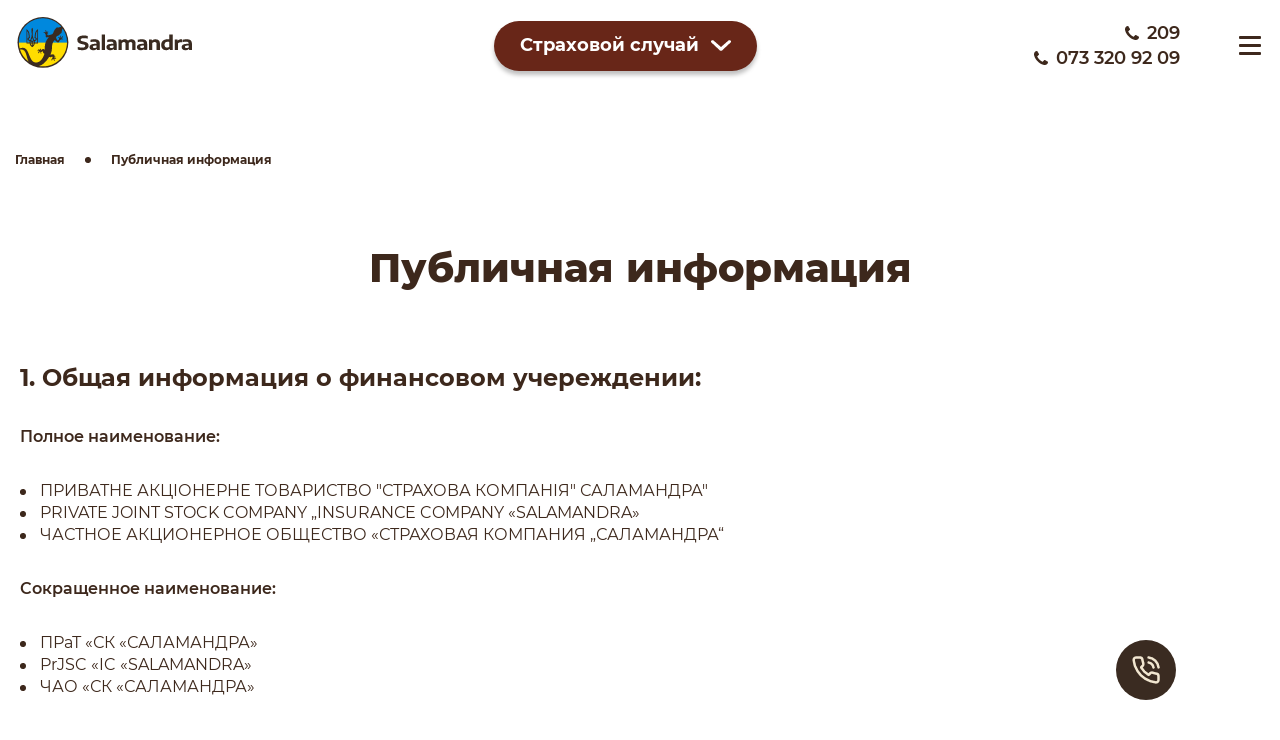

--- FILE ---
content_type: text/html
request_url: https://salamandra.ua/ru/policy/
body_size: 12399
content:
<!doctype html><html lang="ru"><head><meta charset="UTF-8"><meta name="viewport" content="width=device-width,initial-scale=1,maximum-scale=5,minimum-scale=1"><meta http-equiv="X-UA-Compatible" content="ie=edge"><meta http-equiv="cache-control" content="max-age=0"><meta http-equiv="cache-control" content="no-store"><meta http-equiv="expires" content="-1"><meta http-equiv="expires" content="Tue, 01 Jan 1980 1:00:00 GMT"><meta http-equiv="pragma" content="no-cache"><script>(function(w,d,s,l,i){w[l]=w[l]||[];w[l].push({'gtm.start':
                new Date().getTime(),event:'gtm.js'});var f=d.getElementsByTagName(s)[0],
            j=d.createElement(s),dl=l!='dataLayer'?'&l='+l:'';j.async=true;j.src=
            'https://www.googletagmanager.com/gtm.js?id='+i+dl;f.parentNode.insertBefore(j,f);
        })(window,document,'script','dataLayer','GTM-PSSV53J');</script><meta name="description" content="Публичная информация ⏩  страховая компания № ❶ в Украине Salamandra ✔️ Ваш надежный партнер ⚡ Горячая линия ☎ 0 800 501 644"><meta name="keywords" content="keywords"><link rel="alternate" hreflang="ru" href="https://salamandra.ua/ru/policy/"><link rel="alternate" hreflang="uk" href="https://salamandra.ua/policy/"><link rel="canonical" href="https://salamandra.ua/ru/policy/"><title>Публичная информация | Страховая компания Salamandra</title><link rel="stylesheet" href="/fonts/Montserrat/stylesheet.css"><link rel="stylesheet" href="/css/style.css?v=1717359394618"><link rel="stylesheet" href="/css/faq.css?v=1717359394618"><link rel="stylesheet" href="/css/temp.css?v=1717359394618"><link rel="stylesheet" href="/css/header-hc.css?v=1717359394618"><link rel="stylesheet" href="/css/loading.css?v=1717359394618"><link rel="stylesheet" href="/css/header.css?v=1717359394618"><link rel="stylesheet" href="/css/footer.css?v=1717359394618"><link rel="stylesheet" href="/css/root.css?v=1717359394618"><link rel="stylesheet" href="/libs/slick-1.8.1/slick/slick.css"><link rel="stylesheet" href="/libs/slick-1.8.1/slick/slick-theme.css"><link rel="apple-touch-icon" sizes="57x57" href="/img/favicons/apple-icon-57x57.png"><link rel="apple-touch-icon" sizes="60x60" href="/img/favicons/apple-icon-60x60.png"><link rel="apple-touch-icon" sizes="72x72" href="/img/favicons/apple-icon-72x72.png"><link rel="apple-touch-icon" sizes="76x76" href="/img/favicons/apple-icon-76x76.png"><link rel="apple-touch-icon" sizes="114x114" href="/img/favicons/apple-icon-114x114.png"><link rel="apple-touch-icon" sizes="120x120" href="/img/favicons/apple-icon-120x120.png"><link rel="apple-touch-icon" sizes="144x144" href="/img/favicons/apple-icon-144x144.png"><link rel="apple-touch-icon" sizes="152x152" href="/img/favicons/apple-icon-152x152.png"><link rel="apple-touch-icon" sizes="180x180" href="/img/favicons/apple-icon-180x180.png"><link rel="icon" type="image/png" sizes="192x192" href="/img/favicons/android-icon-192x192.png"><link rel="icon" type="image/png" sizes="32x32" href="/img/favicons/favicon-32x32.png"><link rel="icon" type="image/png" sizes="96x96" href="/img/favicons/favicon-96x96.png"><link rel="icon" type="image/png" sizes="16x16" href="/img/favicons/favicon-16x16.png"><meta name="msapplication-TileColor" content="#ffffff"><meta name="msapplication-TileImage" content="/img/favicons/ms-icon-144x144.png"><meta name="theme-color" content="#ffffff"></head><body><noscript><iframe src="https://www.googletagmanager.com/ns.html?id=GTM-PSSV53J" height="0" width="0" style="display:none;visibility:hidden"></iframe></noscript><script>lang = 'ru';
    langPath = '/ru/';</script><script>window.translations = Object.assign({"DefaultName":"Иванов Иван Иванович","fullName":"Иванов Иван Иванович","orderCall":"или позвоните нам","orderSent":"Ваша заявка успешно отправлена","orderThanks":"Спасибо за обращение!","orderWeCall":"Мы перезвоним вам в самое ближайшее время","sf_codeEdr":"Код по ЕГРПОУ"}, window.translations || {})</script><header class="header sa-header"><div class="container"><div class="header__inner"><div class="header__logo"><a href="/ru/"><img src="/img/header-logo.svg" alt="Salamandra" width="180" height="51"></a></div><nav class="header__nav nav"><ul class="nav__list"><li class="nav__item"><span class="nav__item-link navTrigger">Страхование</span><ul class="nav__sublist"><li class="nav__sublist-item"><a href="https://parasol.ua/ua/osago">Автогражданка</a></li><li class="nav__sublist-item"><a href="https://parasol.ua/ua/green-card">Зеленая карта</a></li><li class="nav__sublist-item"><a href="https://parasol.ua/ua/travel">Туристическое страхование</a></li></ul></li><li class="nav__item"><span class="nav__item-link navTrigger">О компании</span><ul class="nav__sublist"><li class="nav__sublist-item"><a href="/ru/about/">О компании</a></li><li class="nav__sublist-item"><a href="/ru/blog/">Блог</a></li><li class="nav__sublist-item"><a href="/ru/licenses/">Лицензии</a></li><li class="nav__sublist-item"><a href="/ru/financial-statements/">Финансовая отчетность</a></li><li class="nav__sublist-item"><a href="/ru/oferta/">Публичная оферта</a></li><li class="nav__sublist-item"><a href="/ru/policy/">Публичная информация</a></li><li class="nav__sublist-item"><a href="/ru/informaciya-emitenta/">Информация эмитента</a></li><li class="nav__sublist-item"><a href="/ru/general-meeting/">Общее собрание акционеров</a></li><li class="nav__sublist-item"><a href="/ru/insurance-rules/">Правила страхования</a></li><li class="nav__sublist-item"><a href="/ru/insurance-products/">Страховые продукты</a></li><li class="nav__sublist-item"><a href="/ru/vacancies/">Вакансии</a></li><li class="nav__sublist-item"><a href="/ru/contacts/">Контакты</a></li></ul></li><li class="nav__item --single"><a class="nav__item-link" href="/ru/traders/">Финансовые гарантии</a></li></ul></nav><div class="header__ss"><div class="hc-select"><div class="hc-select-output"><div class="hc-select-case">Страховой случай</div><div class="hc-select-arrow"><svg xmlns="http://www.w3.org/2000/svg" width="20" height="11" viewBox="0 0 20 11" fill="none"><path d="M2.56792 0.540903C1.9801 -0.0121943 1.02836 -0.0121943 0.440538 0.540903C-0.146418 1.09317 -0.147287 1.9902 0.440538 2.5433L8.93574 10.4594C9.52356 11.0125 10.4762 11.0125 11.064 10.4594L19.5592 2.5433C20.147 1.9902 20.147 1.094 19.5592 0.540903C18.9714 -0.0121943 18.0196 -0.0121942 17.4318 0.540076L10.0001 7.03214L2.56792 0.540903Z" fill="white"/></svg></div></div><div class="hc-select-list"><a href="/ru/ic/" class="hc-select-list-item"><div class="hc-select-list-icons"><svg xmlns="http://www.w3.org/2000/svg" width="20" height="21" viewBox="0 0 20 21" fill="none"><g clip-path="url(#clip0_3401_17250)"><path fill-rule="evenodd" clip-rule="evenodd" d="M15.5985 14.193C15.5985 13.8364 15.7402 13.4944 15.9923 13.2422C16.2445 12.99 16.5865 12.8483 16.9432 12.8483C17.2998 12.8483 17.6418 12.99 17.894 13.2422C18.1462 13.4944 18.2879 13.8364 18.2879 14.193C18.2879 14.5497 18.1462 14.8917 17.894 15.1439C17.6418 15.396 17.2998 15.5377 16.9432 15.5377C16.5865 15.5377 16.2445 15.396 15.9923 15.1439C15.7402 14.8917 15.5985 14.5497 15.5985 14.193ZM6.99242 17.4203H12.3712V16.0756H6.99242V17.4203ZM2.42045 15.2688C2.06382 15.2688 1.72179 15.1271 1.46961 14.8749C1.21743 14.6227 1.07576 14.2807 1.07576 13.9241C1.07576 13.5674 1.21743 13.2254 1.46961 12.9732C1.72179 12.7211 2.06382 12.5794 2.42045 12.5794C2.77709 12.5794 3.11912 12.7211 3.3713 12.9732C3.62348 13.2254 3.76515 13.5674 3.76515 13.9241C3.76515 14.2807 3.62348 14.6227 3.3713 14.8749C3.11912 15.1271 2.77709 15.2688 2.42045 15.2688ZM5.05606 5.68916C5.13136 5.46862 5.33576 5.31802 5.56167 5.31802H13.7966C14.0279 5.31802 14.2323 5.46862 14.3237 5.73756L15.9911 10.1589H3.3725L5.05606 5.68916ZM19.3636 9.7808V9.35211C19.3636 9.13813 19.2786 8.93291 19.1273 8.7816C18.976 8.6303 18.7708 8.54529 18.5568 8.54529H17.6801L16.3515 5.02219C16.176 4.48387 15.835 4.01468 15.3772 3.68147C14.9195 3.34827 14.3682 3.16805 13.802 3.1665H5.55629C4.39447 3.17188 3.3725 3.91953 3.02826 4.97916L1.68356 8.54529H0.806818C0.592837 8.54529 0.387619 8.6303 0.236311 8.7816C0.0850037 8.93291 0 9.13813 0 9.35211V9.7808C4.50951e-05 9.96437 0.0626916 10.1424 0.177596 10.2856C0.292501 10.4288 0.452793 10.5285 0.632008 10.5683L0.871364 10.6215L0.457197 11.5628C0.160695 12.2319 0.00682096 12.9555 0.00537891 13.6874L0 20.0451C0 20.5239 0.392651 20.9165 0.871364 20.9165H2.35591C2.83462 20.9165 3.22727 20.5239 3.22727 20.0451V19.0339H2.42045V18.2271H16.9432V19.0339H16.1364V20.0451C16.1364 20.5239 16.529 20.9165 17.0077 20.9165H18.4923C18.971 20.9165 19.3636 20.5239 19.3636 20.0451V13.6982C19.3636 12.9613 19.2077 12.2298 18.9064 11.5574L18.4923 10.6215L18.7316 10.5683C18.9108 10.5285 19.0711 10.4288 19.186 10.2856C19.3009 10.1424 19.3636 9.96437 19.3636 9.7808Z" fill="white"/></g><defs><clipPath id="clip0_3401_17250"><rect width="20" height="20" fill="white" transform="translate(0 0.5)"/></clipPath></defs></svg></div><div class="hc-select-list-title">Автогражданка</div></a><div class="hc-select-list-item insuranceButton"><div class="hc-select-list-icons"><svg xmlns="http://www.w3.org/2000/svg" width="21" height="21" viewBox="0 0 21 21" fill="none"><path d="M10.9339 0.660496C10.6842 0.446501 10.3158 0.446501 10.0661 0.660496L0.5 8.86004V18.5C0.5 19.6046 1.39543 20.5 2.5 20.5H7.83333C8.20152 20.5 8.5 20.2015 8.5 19.8333V15.8333C8.5 14.7288 9.39543 13.8333 10.5 13.8333C11.6046 13.8333 12.5 14.7288 12.5 15.8333V19.8333C12.5 20.2015 12.7985 20.5 13.1667 20.5H18.5C19.6046 20.5 20.5 19.6046 20.5 18.5V8.86004L10.9339 0.660496Z" fill="#3D281C"/></svg> <svg xmlns="http://www.w3.org/2000/svg" width="21" height="21" viewBox="0 0 21 21" fill="none"><path d="M10.5 0.5C7.92289 0.5 5.83334 2.58757 5.83334 5.16406C5.83334 7.74055 7.92289 9.82812 10.5 9.82812C13.0771 9.82812 15.1667 7.74055 15.1667 5.16406C15.1667 2.58757 13.0771 0.5 10.5 0.5Z" fill="#3D281C"/><path d="M7.83334 12.4922C5.25616 12.4922 3.16668 14.5807 3.16668 17.1582V20.4878H17.8333V17.1582C17.8333 14.5807 15.7439 12.4922 13.1667 12.4922H7.83334Z" fill="#3D281C"/></svg></div><div class="hc-select-list-title">Другое</div></div></div></div></div><div class="header__tels"><a href="tel:209" class="header__tels-link def-link">209</a> <a href="tel:+380733209209" class="header__tels-link def-link">073 320 92 09</a></div><div class="header__user"><button class="header__user-btn"></button></div></div></div><div class="header__lang"><a href="/policy/" class="header__lang-link lang-button">Укр</a></div><div class="header__burger"><button class="header__burger-btn menuBtn"><span>line</span> <span>line</span> <span>line</span></button></div><div class="header__mob"><div class="header__mob-inner"><div class="header__ss"><div class="hc-select"><div class="hc-select-output"><div class="hc-select-case">Страховой случай</div><div class="hc-select-arrow"><svg xmlns="http://www.w3.org/2000/svg" width="20" height="11" viewBox="0 0 20 11" fill="none"><path d="M2.56792 0.540903C1.9801 -0.0121943 1.02836 -0.0121943 0.440538 0.540903C-0.146418 1.09317 -0.147287 1.9902 0.440538 2.5433L8.93574 10.4594C9.52356 11.0125 10.4762 11.0125 11.064 10.4594L19.5592 2.5433C20.147 1.9902 20.147 1.094 19.5592 0.540903C18.9714 -0.0121943 18.0196 -0.0121942 17.4318 0.540076L10.0001 7.03214L2.56792 0.540903Z" fill="white"/></svg></div></div><div class="hc-select-list"><a href="/ru/ic/" class="hc-select-list-item"><div class="hc-select-list-icons"><svg xmlns="http://www.w3.org/2000/svg" width="20" height="21" viewBox="0 0 20 21" fill="none"><g clip-path="url(#clip0_3401_17250)"><path fill-rule="evenodd" clip-rule="evenodd" d="M15.5985 14.193C15.5985 13.8364 15.7402 13.4944 15.9923 13.2422C16.2445 12.99 16.5865 12.8483 16.9432 12.8483C17.2998 12.8483 17.6418 12.99 17.894 13.2422C18.1462 13.4944 18.2879 13.8364 18.2879 14.193C18.2879 14.5497 18.1462 14.8917 17.894 15.1439C17.6418 15.396 17.2998 15.5377 16.9432 15.5377C16.5865 15.5377 16.2445 15.396 15.9923 15.1439C15.7402 14.8917 15.5985 14.5497 15.5985 14.193ZM6.99242 17.4203H12.3712V16.0756H6.99242V17.4203ZM2.42045 15.2688C2.06382 15.2688 1.72179 15.1271 1.46961 14.8749C1.21743 14.6227 1.07576 14.2807 1.07576 13.9241C1.07576 13.5674 1.21743 13.2254 1.46961 12.9732C1.72179 12.7211 2.06382 12.5794 2.42045 12.5794C2.77709 12.5794 3.11912 12.7211 3.3713 12.9732C3.62348 13.2254 3.76515 13.5674 3.76515 13.9241C3.76515 14.2807 3.62348 14.6227 3.3713 14.8749C3.11912 15.1271 2.77709 15.2688 2.42045 15.2688ZM5.05606 5.68916C5.13136 5.46862 5.33576 5.31802 5.56167 5.31802H13.7966C14.0279 5.31802 14.2323 5.46862 14.3237 5.73756L15.9911 10.1589H3.3725L5.05606 5.68916ZM19.3636 9.7808V9.35211C19.3636 9.13813 19.2786 8.93291 19.1273 8.7816C18.976 8.6303 18.7708 8.54529 18.5568 8.54529H17.6801L16.3515 5.02219C16.176 4.48387 15.835 4.01468 15.3772 3.68147C14.9195 3.34827 14.3682 3.16805 13.802 3.1665H5.55629C4.39447 3.17188 3.3725 3.91953 3.02826 4.97916L1.68356 8.54529H0.806818C0.592837 8.54529 0.387619 8.6303 0.236311 8.7816C0.0850037 8.93291 0 9.13813 0 9.35211V9.7808C4.50951e-05 9.96437 0.0626916 10.1424 0.177596 10.2856C0.292501 10.4288 0.452793 10.5285 0.632008 10.5683L0.871364 10.6215L0.457197 11.5628C0.160695 12.2319 0.00682096 12.9555 0.00537891 13.6874L0 20.0451C0 20.5239 0.392651 20.9165 0.871364 20.9165H2.35591C2.83462 20.9165 3.22727 20.5239 3.22727 20.0451V19.0339H2.42045V18.2271H16.9432V19.0339H16.1364V20.0451C16.1364 20.5239 16.529 20.9165 17.0077 20.9165H18.4923C18.971 20.9165 19.3636 20.5239 19.3636 20.0451V13.6982C19.3636 12.9613 19.2077 12.2298 18.9064 11.5574L18.4923 10.6215L18.7316 10.5683C18.9108 10.5285 19.0711 10.4288 19.186 10.2856C19.3009 10.1424 19.3636 9.96437 19.3636 9.7808Z" fill="white"/></g><defs><clipPath id="clip0_3401_17250"><rect width="20" height="20" fill="white" transform="translate(0 0.5)"/></clipPath></defs></svg></div><div class="hc-select-list-title">Автогражданка</div></a><div class="hc-select-list-item insuranceButton"><div class="hc-select-list-icons"><svg xmlns="http://www.w3.org/2000/svg" width="21" height="21" viewBox="0 0 21 21" fill="none"><path d="M10.9339 0.660496C10.6842 0.446501 10.3158 0.446501 10.0661 0.660496L0.5 8.86004V18.5C0.5 19.6046 1.39543 20.5 2.5 20.5H7.83333C8.20152 20.5 8.5 20.2015 8.5 19.8333V15.8333C8.5 14.7288 9.39543 13.8333 10.5 13.8333C11.6046 13.8333 12.5 14.7288 12.5 15.8333V19.8333C12.5 20.2015 12.7985 20.5 13.1667 20.5H18.5C19.6046 20.5 20.5 19.6046 20.5 18.5V8.86004L10.9339 0.660496Z" fill="#3D281C"/></svg> <svg xmlns="http://www.w3.org/2000/svg" width="21" height="21" viewBox="0 0 21 21" fill="none"><path d="M10.5 0.5C7.92289 0.5 5.83334 2.58757 5.83334 5.16406C5.83334 7.74055 7.92289 9.82812 10.5 9.82812C13.0771 9.82812 15.1667 7.74055 15.1667 5.16406C15.1667 2.58757 13.0771 0.5 10.5 0.5Z" fill="#3D281C"/><path d="M7.83334 12.4922C5.25616 12.4922 3.16668 14.5807 3.16668 17.1582V20.4878H17.8333V17.1582C17.8333 14.5807 15.7439 12.4922 13.1667 12.4922H7.83334Z" fill="#3D281C"/></svg></div><div class="hc-select-list-title">Другое</div></div></div></div></div><nav class="header__nav nav"><ul class="nav__list"><li class="nav__item --single"><a class="nav__item-link font-s-m td-u" href="/ru/traders/">Финансовые гарантии</a></li><li class="nav__item"><span class="nav__item-link navTrigger">Страхование</span><ul class="nav__sublist"><li class="nav__sublist-item"><a href="https://parasol.ua/ua/osago">Автогражданка</a></li><li class="nav__sublist-item"><a href="https://parasol.ua/ua/green-card">Зеленая карта</a></li><li class="nav__sublist-item"><a href="https://parasol.ua/ua/travel">Туристическое страхование</a></li></ul></li><li class="nav__item"><span class="nav__item-link navTrigger">О компании</span><ul class="nav__sublist"><li class="nav__sublist-item"><a href="/ru/about/">О компании</a></li><li class="nav__sublist-item"><a href="/ru/blog/">Блог</a></li><li class="nav__sublist-item"><a href="/ru/licenses/">Лицензии</a></li><li class="nav__sublist-item"><a href="/ru/financial-statements/">Финансовая отчетность</a></li><li class="nav__sublist-item"><a href="/ru/oferta/">Публичная оферта</a></li><li class="nav__sublist-item"><a href="/ru/policy/">Публичная информация</a></li><li class="nav__sublist-item"><a href="/ru/informaciya-emitenta/">Информация эмитента</a></li><li class="nav__sublist-item"><a href="/ru/general-meeting/">Общее собрание акционеров</a></li><li class="nav__sublist-item"><a href="/ru/insurance-rules/">Правила страхования</a></li><li class="nav__sublist-item"><a href="/ru/insurance-products/">Страховые продукты</a></li><li class="nav__sublist-item"><a href="/ru/vacancies/">Вакансии</a></li><li class="nav__sublist-item"><a href="/ru/contacts/">Контакты</a></li></ul></li></ul></nav></div></div></header><div class="modal --bg accidentModal"><div class="modal__bg">Salamandra</div><div class="modal-window"><span class="modal-window__close"><svg xmlns="http://www.w3.org/2000/svg" width="15" height="15" viewBox="0 0 15 15" fill="none"><path d="M1.5 1.5L13.5 13.5M1.5 13.5L13.5 1.5" stroke="#565656" stroke-width="2"/></svg></span><div class="modal-window__inner"><div class="modal-window__title">Заявить о страховом случае</div><div component="SendForm" type="incident" title="" description="" phone="phone" button="Заявить"></div></div></div></div><script>window.translations = Object.assign({"icd_carNumber":"Номер авто","icd_caseDate":"Дата инцидента","icd_declare":"Заявить","icd_enterPolicy":"Страховой случай клиента Salamandra","icd_insurerInformer":"icd_insurerInformer","icd_insurerLabel":"Я страхователь","icd_memberInformer":"icd_memberInformer","icd_memberLabel":"Я другой участник","icd_phone":"Телефон","icd_policyNumber":"Номер полиса","icd_policyNumberError":"Нет такого полиса","icd_policyNumberPlaceholder":"876453481"}, window.translations || {})</script><div component="InsuranceCaseDialog"></div><script src="/js/header.js"></script><script src="/js/hc-select.js"></script><script src="/js/common.js?v=1717359394618"></script><section class="section-wrapper"><div class="breadcrumbs"><span><a href="/ru/">Главная</a></span> <span><a href="/ru/policy/">Публичная информация</a></span></div><div class="container --public"><h1 class="section__title">Публичная информация</h1><div class="public-page"><h2>1. Общая информация о финансовом учереждении:</h2><p><b>Полное наименование:</b></p><ul><li class="tt-u">ПРИВАТНЕ АКЦІОНЕРНЕ ТОВАРИСТВО "СТРАХОВА КОМПАНІЯ" САЛАМАНДРА"</li><li class="tt-u">PRIVATE JOINT STOCK COMPANY „INSURANСE COMPANY «SALAMANDRA»</li><li class="tt-u">ЧАСТНОЕ АКЦИОНЕРНОЕ ОБЩЕСТВО «СТРАХОВАЯ КОМПАНИЯ „САЛАМАНДРА“</li></ul><p><b>Сокращенное наименование:</b></p><ul><li>ПРаТ «СК «САЛАМАНДРА»</li><li>PrJSC «IC «SALAMANDRA»</li><li>ЧАО «СК «САЛАМАНДРА»</li></ul><p><b>Идентификационный код:</b><br>Код ЕГРПОУ 21870998</p><p><b>Местоположение:</b><br>36019, Полтавская обл., город Полтава, ул. Коллективная, д. 10</p><p><i>По указанному адресу принимаются жалобы потребителей.</i></p><p><b><a class="def-link td-u" href="/contacts/">Офисы</a> для обслуживания клиентов</b></p><p><b>Контактные телефоны:</b> <a class="def-link td-u" href="tel:+380733209209">0733209209</a>, <a class="def-link td-u" href="tel:209">209</a></p><p><b>Адрес эл. почты: <a class="def-link td-u" href="/cdn-cgi/l/email-protection#a8ccc1dbe8dbc9c4c9c5c9c6ccdac986ddc9"><span class="__cf_email__" data-cfemail="492d203a093a2825282428272d3b28673c28">[email&#160;protected]</span></a></b></p><p><b>Список собственных сайтов: <a class="def-link td-u" href="https://salamandra.ua/" target="_blank">https://salamandra.ua/</a></b></p><h2 style="margin: 32px 0 64px;">2. Перечень финансовых услуг предоставляемых финансовым учреждением:</h2><p>ЧАО «САЛАМАНДРА» осуществляет страховую деятельность в форме добровольного и обязательного страхования на основании выданных ЧАО «САЛАМАНДРА» <a href="/licenses/" class="def-link td-u">ЛИЦЕНЗИЙ</a> для осуществления добровольных и обязательных видов страхования.</p><p>Проверить сведения можно на странице официального Интернет-представительства НБУ по ссылке: <a href="https://kis.bank.gov.ua" target="_blank" class="def-link td-u">https://kis.bank.gov.ua</a></p><h2>3. Структура собственности. Сведения о владельцах существенного участия и о окончательных ключевых участников.</h2><ul><li><a href="/doc/policy/p241.pdf" target="_blank" class="def-link td-u">Сведения об окончательных ключевых участниках в структуре собственности поставщика финансовых услуг по состоянию на «01» января 2024 года</a></li><li><a href="/doc/policy/p242.pdf" target="_blank" class="def-link td-u">Сведения о владельцах существенного участия в предоставлении финансовых услуг по состоянию на «01» января 2024 года</a></li><li><a href="/doc/policy/p243.pdf" target="_blank" class="def-link td-u">Схематическое изображение структуры собственности на «01» января 2024 года</a></li></ul><br><br><ul><li><a href="/doc/policy/f02.pdf" target="_blank" class="def-link td-u">Відомості про остаточних ключових учасників у структурі власності надавача фінансових послуг станом на «01» січня 2023 року</a></li><li><a href="/doc/policy/f03.pdf" target="_blank" class="def-link td-u">Відомості про власників істотної участі в надавачі фінансових послуг станом на «01» січня 2023 року</a></li><li><a href="/doc/policy/f04.pdf" target="_blank" class="def-link td-u">Схематичне зображення структури власності станом на «01» січня 2023 року</a></li></ul><br><br><ul><li><a href="/doc/policy/p02.pdf" target="_blank" class="def-link td-u">Відомості про остаточних ключових учасників у структурі власності надавача фінансових послуг станом на «01» січня 2022 року</a></li><li><a href="/doc/policy/p03.pdf" target="_blank" class="def-link td-u">Відомості про власників істотної участі в надавачі фінансових послуг станом на «01» січня 2022 року</a></li><li><a href="/doc/policy/p04.pdf" target="_blank" class="def-link td-u">Схематичне зображення структури власності станом на «01» січня 2022 року</a></li></ul><br><br><ul><li><a href="/doc/policy/ostatochna.pdf" target="_blank" class="def-link td-u">Відомості про остаточних ключових учасників у структурі власності надавача фінансових послуг станом на «16» червня 2021 року</a></li><li><a href="/doc/policy/istotna.pdf" target="_blank" class="def-link td-u">Відомості про власників істотної участі в надавачі фінансових послуг станом на «16» червня 2021 року</a></li><li><a href="/doc/policy/scheme.pdf" target="_blank" class="def-link td-u">Схематичне зображення структури власності станом на «16» червня 2021 року</a></li></ul><h2>4. Сведения о составе наблюдательного совета и исполнительного органа финансового учреждения:</h2><div class="table-wrapper"><table><tr><th>№<br>з/п</th><th>Фамилия, имя, отчество лица</th><th>Занимаемая должность</th></tr><tr><th>1</th><td>Маленко Роман Игоревич</td><td>Генеральный директор</td></tr><tr><th>2</th><td>Фидзина Тарас Валерьевич</td><td>Председатель Наблюдательного совета</td></tr><tr><th>3</th><td>Кривуненко Александр Витальевич</td><td>Член Наблюдательного совета</td></tr></table></div><h2 style="margin: 64px 0;">5. Информация о торговых марках (знаки для товаров и услуг):</h2><div class="table-wrapper"><table><tr><th>Зображення позначень, які є об’єктом торговельної марки</th><th>Свідоцтво про реєстрацію/Заявка на торгівельну марку (знак для товарів та послуг)</th></tr><tr><td><img src="/doc/policy/travelUkraine.png" alt="" style="max-width: 300px"></td><td><a href="/doc/policy/TravelUkraine.html" class="def-link td-u" target="_blank">Заявка про реєстрацію знака для товарів і послуг в Україні</a></td></tr><tr><td><img src="/doc/policy/salamandra.png" alt="" style="max-width: 300px"></td><td><a href="/doc/policy/Salamandra_SK.html" class="def-link td-u" target="_blank">Заявка про реєстрацію знака для товарів і послуг в Україні</a></td></tr><tr><td><img src="/doc/policy/salamandra_mc.png" alt="" style="max-width: 300px"></td><td><a href="/doc/policy/Salamandra_MC.html" class="def-link td-u" target="_blank">Заявка про реєстрацію знака для товарів і послуг в Україні</a></td></tr><tr><td><img src="/doc/policy/salamandra2.png" alt="" style="max-width: 300px"></td><td><a href="/doc/policy/certificate_TM.pdf" class="def-link td-u" target="_blank">Свідоцтво на знак для товарі і послуг №327147</a></td></tr><tr><td><img src="/doc/policy/salamandra3.png" alt="" style="max-width: 300px"></td><td><a href="/doc/policy/salamandra.PDF" class="def-link td-u" target="_blank">Свідоцтво на знак для товарі і послуг №175529</a></td></tr><tr><td><img src="/doc/policy/gotivka.png" alt="" style="max-width: 300px"></td><td><a href="/doc/policy/gotivka.pdf" class="def-link td-u" target="_blank">Свідоцтво на знак для товарі і послуг №262768</a></td></tr><tr><td><img src="/doc/policy/dom.png" alt="" style="max-width: 300px"></td><td><a href="/doc/policy/defend-home.pdf" class="def-link td-u" target="_blank">Свідоцтво на знак для товарі і послуг №264544</a></td></tr></table></div><h2 style="margin: 64px 0;">6. <a href="/financial-statements/" class="td-u def-link">Годовая финансовая и консолидированная финансовая отчетность</a></h2><h2><a target="_blank" class="def-link td-u" href="/doc/policy/perelik_new.pdf">7. Перечень агентов &quot;Salamandra&quot;</a></h2><h2>8. Сведения о государственной регистрации лица, предоставляющего финансовые услуги:</h2><ul><li>Дата государственной регистрации - 18.11.1994</li><li>Дата и номер записи в Едином государственном реестре юридических лиц, физических лиц-предпринимателей и общественных формирований - 21.09.2004, № 1 224 120 0000 002340</li><li>Идентификационныйй код: 21870998</li></ul><h2>9. Информация о включении финансового учреждения в соответствующий государственный реестр финансовых учреждений:</h2><p></p><p><a href="/doc/policy/2.svidotstvo_pro_reestratsiyu.pdf" class="def-link td-u" target="_blank">Свидетельство о регистрации финансового учреждения</a></p><p>Проверить сведения можно на странице официального Интернет-представительства НБУ по ссылке:<br><a href="https://kis.bank.gov.ua/" target="_blank">https://kis.bank.gov.ua/</a></p><p></p><h2>10. Контактная информация органа, осуществляющего государственное регулирование относительно деятельности лица, оказывающего финансовые услуги:</h2><p><a href="https://bank.gov.ua/" target="_blank" class="td-u def-link">Национальный банк Украины</a><br><br>Адрес: 01601, Киев, ул. Институтская, 9<br><br>Ящик для приема документов в бумажном виде установлена по адресу: г.. Киев, ул. Институтская, 11-б<br><br>Телефон: 0800505240<br><br>E-mail: <a href="/cdn-cgi/l/email-protection" class="__cf_email__" data-cfemail="523c30271230333c397c353d247c2733">[email&#160;protected]</a></p><h2>11. Реквизиты органов по вопросам защиты прав потребителей:</h2><p><a href="https://dpss.gov.ua/" target="_blank" class="td-u def-link">Государственная служба Украины по вопросам безопасности пищевых продуктов и защиты потребителей</a><br>01001, г.. Киев, ул. Б. Гринченко, 1<br><br>Телефон: (044) 279-12-70</p><h2>12. Информация о механизмах защиты прав потребителей финансовых услуг.</h2><p>Все споры, возникающие из договора страхования между ЧАО «СК „Саламандра“ и Клиентом (Страхователем), решаются путём переговоров, а при недостижении согласия — в порядке, установленном действующим законодательством Украины.</p><p>Клиент имеет право на обращение:<br>1) к ЧАО „СК «Саламандра»:</p><ul><li><strong>письменно</strong>, путём направления обращения по почте, по адресу местонахождения ЧАО «СК „Саламандра“: 36019, Полтавская обл., город Полтава, ул. Коллективная, д. 10</li><li><strong>в электронной форме</strong> по адресу: <a href="/cdn-cgi/l/email-protection" class="__cf_email__" data-cfemail="cbafa2b88bb8aaa7aaa6aaa5afb9aae5beaa">[email&#160;protected]</a></li><li><strong>устно</strong> (лично или с помощью средств телефонной связи по телефону: 0733209209, 209 )</li></ul><p>2) в Национальный банк Украины:</p><ul><li><strong>в электронной форме</strong> используя <a href="https://bank.gov.ua/ua/consumer-protection/citizens-appeals" target="_blank" class="def-link td-u">онлайн-форму на вебсайте НБУ</a>, или на электронную почту <a href="/cdn-cgi/l/email-protection" class="__cf_email__" data-cfemail="5f313d2a1f3d3e313471383029712a3e">[email&#160;protected]</a>;</li><li><strong>письменно</strong>, путем отправки письма вместе с документами по адресу: 01601, г. Киев, ул. Институтская, 9</li></ul><p>Рассмотрение вышеуказанных обращений, которые должны быть представлены в письменном (электронном) виде, осуществляется в порядке и сроки, предусмотренные Законами Украины "О защите прав потребителей" и "Об обращениях граждан".</p><h2><a class="def-link td-u" href="/ru/privacy-policy/">13. Политика конфиденциальности</a></h2><h2><a target="_blank" class="def-link td-u" href="/doc/policy/policy13k.pdf">14. Кодекс корпоративного управления</a></h2><h2><a href="/doc/policy/policy14.pdf" class="def-link td-u" target="_blank">15. Информация о финансовой услуге</a></h2><h2><a href="/doc/policy/policy15.pdf" class="def-link td-u" target="_blank">16. Информация о договоре о предоставлении финансовых услуг</a></h2><h2>17. Основные показатели деятельности</h2><p>Основные показатели деятельности ЧАО «СК «Саламандра» можно проверить на странице официального Интернет-представительства Национального банка по ссылке: <a href="https://bank.gov.ua/ua/statistic/supervision-statist/data-supervision#6" target="_blank" class="def-link td-u">https://bank.gov.ua/ua/statistic/supervision-statist/data-supervision#6</a></p><h2><a href="/doc/policy/policy18.pdf" class="def-link td-u" target="_blank">18. Проведение конкурса по отбору субъектов аудиторской деятельности для предоставления услуг по обязательному аудиту финансовой отчетности</a></h2><p><a href="/doc/policy/policy18_2.pdf" class="def-link td-u" target="_blank">Результаты конкурса по отбору субъекта аудиторской деятельности</a></p></div></div></section><footer class="footer"><div class="container"><div class="footer__inner"><button class="footer__up footerGoTop">Up <svg width="28" height="17" viewBox="0 0 28 17" fill="none" xmlns="http://www.w3.org/2000/svg"><path d="M23.8353 16.3679C24.6391 17.2092 25.9404 17.2092 26.7441 16.3679C27.5467 15.5279 27.5479 14.1635 26.7441 13.3223L15.1285 1.28176C14.3247 0.440493 13.0222 0.440493 12.2185 1.28176L0.602809 13.3223C-0.200936 14.1635 -0.200936 15.5267 0.602809 16.3679C1.40655 17.2092 2.70788 17.2092 3.51163 16.3692L13.6732 6.4947L23.8353 16.3679Z" fill="#FFFEFC"/></svg></button><nav class="footer__nav"><a href="/ru/osago" class="footer__nav-link def-link">Автогражданка </a><a href="/ru/osagopudgo/" class="footer__nav-link def-link">Двухсторонняя Автогражданка </a><a href="/ru/osagomk/" class="footer__nav-link def-link">Автогражданка + Мини Каско </a><a href="/ru/kaskoppo/" class="footer__nav-link def-link">Мини Каско ППО </a><a href="/ru/osagomkppo/" class="footer__nav-link def-link">Автогражданка + Мини Каско ППО </a><a href="/ru/green/" class="footer__nav-link def-link">Зеленая карта </a><a href="/ru/travel" class="footer__nav-link def-link">Туристическое страхование </a><a href="/ru/foreigner/" class="footer__nav-link def-link">Medical insurance of foreign citizens </a><a href="/ru/kasko/" class="footer__nav-link def-link">КАСКО </a><a href="/ru/dms/" class="footer__nav-link def-link">Добровольное медицинское страхование </a><a href="/ru/kasko50/" class="footer__nav-link def-link">КАСКО 50/50 </a><a href="/ru/minikasko/" class="footer__nav-link def-link">Мини КАСКО </a><a href="/ru/covid/" class="footer__nav-link def-link">COVID-19</a></nav><div class="footer__right"><div class="footer__col"><div class="footer__col-top"><strong>Поддержка на сайте: 7:30 - 23:00</strong> <a href="tel:209" class="footer__link"><b>209</b></a> <a href="tel:+380733209209" class="footer__link"><b>073 320 92 09</b></a><div class="text-tip"><p>(8:00-20:00, звонки согласно тарифов Вашего оператора)</p><span>Стоимость услуг для абонентов ПрАТ &quot;ВФ Украина&quot; (ТМ Vodafone) -0,50 грн / хв, плата за абонемент -0,33 грн. Для абонентов ПрАТ &quot;Київстар&quot; - 1,00 грн / хв, плата за з&#39;єднання -0,27грн. для абонентів ООО &quot;лайфселл&quot; (lifecell) -1,00 грн / хв., плата за з&#39;єднання- 0,00грн. Тарифи вказано з урахуванням ПДВ та ПФ. Услуги для широкополосных абонентов всех GSM-операторов Украины. Дзвінки згідно тарифів вашего оператора.</span></div></div><div class="footer__copyright">© 2003–<span class="footerCurrentYear">2021</span> Страховая компания «Саламандра»</div></div><div class="footer__contacts socials"><a href="https://www.instagram.com/salamandraua_/" target="_blank" rel="noopener" class="socials__item">Instagram <svg width="38" height="37" viewBox="0 0 38 37" fill="none" xmlns="http://www.w3.org/2000/svg"><path fill-rule="evenodd" clip-rule="evenodd" d="M0.689453 7.32418C0.689453 3.27914 3.9686 0 8.01364 0H29.9862C34.0312 0 37.3104 3.27915 37.3104 7.32418V29.2967C37.3104 33.3418 34.0312 36.6209 29.9862 36.6209H8.01363C3.9686 36.6209 0.689453 33.3418 0.689453 29.2967V7.32418ZM27.6895 19.5C27.6895 24.1944 23.8839 28 19.1895 28C14.495 28 10.6895 24.1944 10.6895 19.5C10.6895 14.8056 14.495 11 19.1895 11C23.8839 11 27.6895 14.8056 27.6895 19.5ZM29.1895 10C30.5702 10 31.6895 8.88071 31.6895 7.5C31.6895 6.11929 30.5702 5 29.1895 5C27.8087 5 26.6895 6.11929 26.6895 7.5C26.6895 8.88071 27.8087 10 29.1895 10Z" fill="#FFFEFC"/></svg> </a><a href="https://www.facebook.com/www.salamandra.ua" target="_blank" rel="noopener" class="socials__item">Facebook <svg width="38" height="38" viewBox="0 0 38 38" fill="none" xmlns="http://www.w3.org/2000/svg"><g clip-path="url(#clip0)"><path fill-rule="evenodd" clip-rule="evenodd" d="M20.2499 37.4656H2.71076C1.5941 37.4656 0.689453 36.5604 0.689453 35.4443V2.86603C0.689453 1.74938 1.5941 0.844727 2.71076 0.844727H35.2894C36.4054 0.844727 37.3104 1.74938 37.3104 2.86603V35.4443C37.3104 36.5607 36.4054 37.4656 35.2894 37.4656H25.9573V23.2839H30.7175L31.4301 17.757H25.9573V14.2285C25.9573 12.6284 26.4016 11.538 28.6962 11.538L31.6227 11.5369V6.59364C31.1166 6.52641 29.3794 6.37592 27.3581 6.37592C23.1384 6.37592 20.2496 8.95168 20.2496 13.6815V17.7573H15.4774V23.2842H20.2499V37.4656Z" fill="#FFFEFC"/></g><defs><clipPath id="clip0"><rect x="0.689453" y="0.844727" width="36.6209" height="36.6209" rx="7.32418" fill="white"/></clipPath></defs></svg> </a><a href="https://webchat.holding.zone/deep-link/salamandra-viber-bot" rel="noopener" class="socials__item">Link <svg width="38" height="38" viewBox="0 0 38 38" fill="none" xmlns="http://www.w3.org/2000/svg"><path fill-rule="evenodd" clip-rule="evenodd" d="M8.01364 0.689453C3.9686 0.689453 0.689453 3.9686 0.689453 8.01363V29.9862C0.689453 34.0312 3.9686 37.3104 8.01363 37.3104H29.9862C34.0312 37.3104 37.3104 34.0312 37.3104 29.9862V8.01364C37.3104 3.9686 34.0312 0.689453 29.9862 0.689453H8.01364ZM20.8509 8.01356C20.1035 8.01356 19.3773 8.09857 18.6724 8.25443C18.1872 8.36777 17.879 8.85305 17.9888 9.34187C18.0986 9.83069 18.5874 10.1353 19.0763 10.0255C19.6465 9.89445 20.2416 9.82715 20.8509 9.82715C25.2786 9.82715 28.8491 13.3977 28.8491 17.8218C28.8491 18.4346 28.7818 19.0297 28.6507 19.6035C28.5409 20.0888 28.8455 20.5776 29.3344 20.6874C29.8232 20.7972 30.3085 20.4891 30.4183 20.0002C30.5777 19.2989 30.6627 18.5728 30.6627 17.8218C30.6627 12.4165 26.2598 8.01356 20.8509 8.01356ZM11.8042 9.83069C11.6554 9.82361 11.5031 9.83423 11.3437 9.86965C9.69659 10.2345 8.06011 11.4282 8.01406 13.5606C8.02807 13.6511 8.03749 13.7436 8.0469 13.836C8.06844 14.0475 8.08997 14.2588 8.16638 14.4461C8.30602 14.7879 8.4409 15.1325 8.57583 15.4773C8.96114 16.4618 9.3469 17.4474 9.84536 18.3709C13.1219 24.428 18.0774 28.6396 24.393 31.3139C25.1475 31.6327 25.9268 31.7 26.6884 31.3812C27.7368 30.9455 28.6259 30.2725 29.2175 29.3055C30.0286 27.9772 30.0393 27.0562 28.7039 26.0751C28.3893 25.8433 28.0766 25.6092 27.7639 25.3752L27.7638 25.3751L27.7637 25.3751L27.7637 25.375L27.7636 25.375C27.2066 24.9581 26.6497 24.5413 26.0827 24.1375C24.7331 23.1811 23.2737 23.0146 22.2677 24.6936C22.2261 24.7603 22.1691 24.8183 22.114 24.8744L22.0921 24.8968L22.0694 24.9203C21.5522 25.4694 20.9182 25.604 20.2452 25.3277C17.6913 24.2756 15.7183 22.5789 14.5281 20.0534C13.8268 18.5692 14.018 17.8254 15.3286 16.8371C15.4597 16.7415 15.5837 16.6387 15.7041 16.5289C16.2779 16.0047 16.4303 15.3813 16.0902 14.6764C15.3216 13.0682 14.2979 11.6337 13.0014 10.3974C12.6508 10.0645 12.2505 9.85548 11.8042 9.83069ZM19.6501 10.8331C20.0397 10.7658 20.4364 10.7339 20.8367 10.7339C24.7614 10.7339 27.9635 13.9361 27.9635 17.8608C27.9635 18.261 27.9317 18.6578 27.8644 19.0474C27.8219 19.3768 27.6022 19.6567 27.2941 19.7771C26.9824 19.8975 26.6317 19.8373 26.3767 19.6248C26.1252 19.4087 26.0083 19.0687 26.0791 18.7428C26.1252 18.4594 26.15 18.1619 26.15 17.8608C26.15 14.9137 23.7838 12.5475 20.8367 12.5475C20.5356 12.5475 20.2381 12.5723 19.9547 12.6184C19.6288 12.6892 19.2888 12.5723 19.0727 12.3208C18.8602 12.0658 18.8 11.7151 18.9204 11.4034C19.0408 11.0952 19.3207 10.8756 19.6501 10.8331ZM20.7092 13.4543C20.3833 13.4508 20.0787 13.6208 19.9122 13.9042C19.7493 14.1876 19.7493 14.5347 19.9122 14.8181C20.0787 15.1014 20.3833 15.2715 20.7092 15.2679C22.2217 15.2679 23.4296 16.4758 23.4296 17.9883C23.426 18.3142 23.5961 18.6188 23.8794 18.7853C24.1628 18.9482 24.5099 18.9482 24.7933 18.7853C25.0767 18.6188 25.2467 18.3142 25.2432 17.9883C25.2432 15.4946 23.2029 13.4543 20.7092 13.4543Z" fill="#FFFEFC"/></svg> </a><a href="tg://resolve?domain=salamandra_holding" class="socials__item">Link <svg width="38" height="38" viewBox="0 0 38 38" fill="none" xmlns="http://www.w3.org/2000/svg"><path fill-rule="evenodd" clip-rule="evenodd" d="M0.689453 7.85848C0.689453 3.81345 3.9686 0.534302 8.01364 0.534302H29.9862C34.0312 0.534302 37.3104 3.81345 37.3104 7.85849V29.831C37.3104 33.8761 34.0312 37.1552 29.9862 37.1552H8.01363C3.9686 37.1552 0.689453 33.8761 0.689453 29.831V7.85848ZM26.9824 8.60735C27.4036 8.44088 27.8227 8.38085 28.2077 8.42162C28.5927 8.46239 28.9438 8.60509 29.2247 8.84517C29.5531 9.12716 30.0638 9.78853 29.7796 11.0626C29.7796 11.0603 26.6143 26.9502 26.518 27.4451C26.3402 28.3488 25.4897 29.282 24.3686 29.282C23.4694 29.282 22.8012 28.6319 22.6744 28.5028L19.3925 25.4678L16.6903 27.7531C16.5092 27.8924 16.14 28.1314 15.6258 28.1314C15.448 28.1314 15.2736 28.1019 15.1071 28.0453C14.2942 27.8078 13.9723 26.7937 13.8439 26.3893L13.8433 26.3873C13.6292 25.7067 12.7754 23.1462 12.4073 22.0431L8.15596 20.3399C6.93174 19.8552 6.67467 19.033 6.67467 18.426C6.67467 17.5596 7.1673 16.9164 8.14237 16.5211L10.661 15.4611C18.2838 12.2528 26.4603 8.81233 26.9824 8.60735ZM14.6893 20.5L24.6893 13.5L15.6893 24.5L14.6893 20.5Z" fill="#FFFEFC"/></svg> </a><a href="https://wa.me/380673295933" class="socials__item">Link <svg width="38" height="37" viewBox="0 0 38 37" fill="none" xmlns="http://www.w3.org/2000/svg"><path fill-rule="evenodd" clip-rule="evenodd" d="M8.01364 0.379028C3.9686 0.379028 0.689453 3.65817 0.689453 7.70321V29.6758C0.689453 33.7208 3.9686 37 8.01363 37H29.9862C34.0312 37 37.3104 33.7208 37.3104 29.6758V7.70321C37.3104 3.65818 34.0312 0.379028 29.9862 0.379028H8.01364ZM11.8042 8.05603C11.6554 8.04894 11.5031 8.05957 11.3437 8.09499C9.69659 8.45983 8.06011 9.65354 8.01406 11.7859C8.02807 11.8764 8.03749 11.9689 8.0469 12.0613C8.06844 12.2728 8.08997 12.4841 8.16638 12.6715C8.30602 13.0132 8.4409 13.3578 8.57583 13.7026C8.96114 14.6871 9.3469 15.6727 9.84536 16.5962C13.1219 22.6533 18.0774 26.8649 24.393 29.5393C25.1475 29.8581 25.9268 29.9254 26.6884 29.6066C27.7369 29.1709 28.6259 28.4979 29.2175 27.5309C30.0286 26.2025 30.0393 25.2816 28.7039 24.3004C28.3893 24.0686 28.0765 23.8345 27.7638 23.6005C27.2068 23.1835 26.6498 22.7666 26.0827 22.3628C24.7331 21.4065 23.2737 21.24 22.2677 22.919C22.2261 22.9857 22.1691 23.0437 22.114 23.0998C22.0989 23.1152 22.0839 23.1304 22.0694 23.1457C21.5522 23.6947 20.9182 23.8293 20.2452 23.553C17.6913 22.501 15.7183 20.8043 14.5281 18.2787C13.8268 16.7946 14.018 16.0507 15.3286 15.0624C15.4597 14.9668 15.5837 14.8641 15.7041 14.7543C16.2779 14.23 16.4303 13.6066 16.0902 12.9017C15.3216 11.2936 14.2979 9.85899 13.0014 8.62277C12.6508 8.28981 12.2505 8.08082 11.8042 8.05603Z" fill="#FFFEFC"/></svg></a></div></div></div></div></footer><script data-cfasync="false" src="/cdn-cgi/scripts/5c5dd728/cloudflare-static/email-decode.min.js"></script><script src="/js/footer.js"></script><script src="/widget/js/chunk-vendors.js?v=1717359394618"></script><script src="/widget/js/widget.js?v=1717359394618"></script><a href="tel:+380735600090" class="page-phone"><span class="sr-only">0735600090</span> <svg xmlns="http://www.w3.org/2000/svg" width="24" height="24" viewBox="0 0 24 24" fill="none" stroke="#000000" stroke-width="2" stroke-linecap="round" stroke-linejoin="round"><path d="M22 16.92v3a2 2 0 0 1-2.18 2 19.79 19.79 0 0 1-8.63-3.07 19.5 19.5 0 0 1-6-6 19.79 19.79 0 0 1-3.07-8.67A2 2 0 0 1 4.11 2h3a2 2 0 0 1 2 1.72 12.84 12.84 0 0 0 .7 2.81 2 2 0 0 1-.45 2.11L8.09 9.91a16 16 0 0 0 6 6l1.27-1.27a2 2 0 0 1 2.11-.45 12.84 12.84 0 0 0 2.81.7A2 2 0 0 1 22 16.92z"/><path d="M14.05 2a9 9 0 0 1 8 7.94"/><path d="M14.05 6A5 5 0 0 1 18 10"/></svg></a></body></html>

--- FILE ---
content_type: text/css
request_url: https://salamandra.ua/css/style.css?v=1717359394618
body_size: 11855
content:
body {
    font-family: Montserrat, sans-serif;
    font-size: 16px;
    line-height: 1.4;
    margin: 0;
    color: #3d281c;
    min-width: 320px;
    overflow-x: hidden;
    text-rendering: optimizeSpeed;
    min-height: 100vh;
}

body.hidden {
    overflow: hidden
}

h1,
h2,
h3,
h4,
h5,
h6,
li,
p,
ul {
    padding: 0;
    margin: 0
}

*,
::after,
::before {
    -webkit-box-sizing: border-box;
    box-sizing: border-box
}

a {
    text-decoration: none;
    color: inherit;
    -webkit-transition: color .13s ease-in-out;
    -o-transition: color .13s ease-in-out;
    transition: color .13s ease-in-out
}

button {
    cursor: pointer;
    font-family: Montserrat, sans-serif;
    font-size: 100%;
    outline: 0;
    color: inherit
}

input,
select,
textarea {
    font-family: Montserrat, sans-serif
}

.container {
    width: 100%;
    max-width: 1106px;
    margin: 0 auto;
    padding: 0 15px
}

.container.--public {
    max-width: 1270px
}

.td-u {
    text-decoration: underline
}

.text-block {
    line-height: 1.6
}

.text-block h1,
.text-block h2,
.text-block h3,
.text-block h4,
.text-block h5,
.text-block h6 {
    margin: 2rem 0
}

.text-block ol,
.text-block ul {
    -webkit-margin-before: 1em;
    margin-block-start: 1em;
    -webkit-margin-after: 1em;
    margin-block-end: 1em;
    -webkit-margin-start: 0;
    margin-inline-start: 0;
    -webkit-margin-end: 0;
    margin-inline-end: 0;
    -webkit-padding-start: 40px;
    padding-inline-start: 40px;
    font-weight: 500
}

.text-block>p {
    margin: 1.6rem 0;
    font-weight: 500
}

.text-block>p:first-child {
    margin-top: 0
}

.text-block>p:last-child {
    margin-bottom: 0
}

.resume-form {
    max-width: 855px;
    margin: 60px auto;
    width: 100%
}

.resume-form__button .btn {
    width: 270px
}

.resume-form__title {
    text-align: center;
    margin-bottom: 42px;
    font-size: 24px;
    font-weight: 700
}

.resume-form__wrapper {
    display: -webkit-box;
    display: -webkit-flex;
    display: -ms-flexbox;
    display: flex;
    width: 100%;
    -webkit-box-pack: justify;
    -webkit-justify-content: space-between;
    -ms-flex-pack: justify;
    justify-content: space-between;
    -webkit-box-align: center;
    -webkit-align-items: center;
    -ms-flex-align: center;
    align-items: center;
}

.resume-form__input {
    min-width: 294px
}

.resume-form__call {
    display: -webkit-box;
    display: -webkit-flex;
    display: -ms-flexbox;
    display: flex;
    -webkit-box-pack: justify;
    -webkit-justify-content: space-between;
    -ms-flex-pack: justify;
    justify-content: space-between;
    -webkit-box-align: center;
    -webkit-align-items: center;
    -ms-flex-align: center;
    align-items: center;
    max-width: 576px;
    -webkit-flex-wrap: wrap;
    -ms-flex-wrap: wrap;
    flex-wrap: wrap;
    min-height: 38px;
    margin: 10px 0
}

.resume-form__call>span {
    font-size: 16px;
    display: block;
    margin-right: 24px
}

.resume-form__call>a {
    font-size: 18px;
    color: #9f9f9f;
    font-weight: 600;
    margin-left: 24px
}

.resume-form__call>a:hover {
    color: #682618
}

.accordion {
    display: block
}

.accordion.--vacancies .accordion__item-content {
    margin-top: 20px;
    padding: 0 44px;
    font-weight: 500
}

.accordion.--vacancies .accordion__item-content ul {
    list-style: none
}

.accordion.--vacancies .accordion__item-content ul li {
    position: relative;
    padding-left: 19px;
    margin: .5rem 0
}

.accordion.--vacancies .accordion__item-content ul li::before {
    content: "";
    position: absolute;
    left: 0;
    top: 8px;
    background-color: #3d281c;
    width: 6px;
    height: 6px;
    border-radius: 50%
}

.accordion.--vacancies .accordion__item-content p {
    margin: 1.6rem
}

.accordion.--vacancies .accordion__item-content p:first-child {
    margin-top: 0
}

.accordion.--vacancies .accordion__item-content p:last-child {
    margin-bottom: 0
}

.accordion__item {
    display: -webkit-box;
    display: -webkit-flex;
    display: -ms-flexbox;
    display: flex;
    -webkit-box-orient: vertical;
    -webkit-box-direction: normal;
    -webkit-flex-direction: column;
    -ms-flex-direction: column;
    flex-direction: column;
    -webkit-box-align: start;
    -webkit-align-items: flex-start;
    -ms-flex-align: start;
    align-items: flex-start;
    width: 100%;
    margin-bottom: 5px;
    -webkit-transition: margin-bottom .13s ease-in-out;
    -o-transition: margin-bottom .13s ease-in-out;
    transition: margin-bottom .13s ease-in-out
}

.accordion__item.open {
    margin-bottom: 25px
}

.accordion__item.open .accordion__item-header::after {
    -webkit-transform: scale(1, -1);
    -ms-transform: scale(1, -1);
    transform: scale(1, -1)
}

.accordion__item.open .accordion__item-content {
    display: block
}

.accordion__item-header {
    width: 100%;
    cursor: pointer;
    position: relative;
    z-index: 1;
    padding: 5px 46px;
    min-height: 70px;
    display: -webkit-box;
    display: -webkit-flex;
    display: -ms-flexbox;
    display: flex;
    -webkit-box-align: center;
    -webkit-align-items: center;
    -ms-flex-align: center;
    align-items: center;
    background-color: #f0e6d0;
    -webkit-transition: background-color .13s ease-in-out;
    -o-transition: background-color .13s ease-in-out;
    transition: background-color .13s ease-in-out
}

.accordion__item-header:hover {
    background-color: rgba(240, 230, 208, .5)
}

.accordion__item-header::after {
    content: "";
    position: absolute;
    right: 40px;
    top: 29px;
    width: 26px;
    height: 16px;
    background: url(../img/accordion-arrow.svg) center/cover no-repeat;
    -webkit-transition: -webkit-transform .13s ease-in-out;
    transition: transform .13s ease-in-out;
    -o-transition: transform .13s ease-in-out;
    transition: transform .13s ease-in-out, -webkit-transform .13s ease-in-out
}

.accordion__item-title {
    font-size: 34px;
    font-weight: 500;
    line-height: 1.4
}

.accordion__item-content {
    display: none;
    padding: 0 2px;
    width: 100%
}

.accordion__license {
    position: relative;
    display: -webkit-box;
    display: -webkit-flex;
    display: -ms-flexbox;
    display: flex;
    -webkit-box-align: center;
    -webkit-align-items: center;
    -ms-flex-align: center;
    align-items: center;
    padding: 16px 35px 19px 87px;
    border-bottom: 1px solid #682618;
    min-height: 88px;
    width: 100%
}
.accordion__license.--download {
    min-height: 66px;
    padding-top: 7px;
    padding-bottom: 7px;
}

.accordion__license:hover {
    color: #682618
}

.accordion__license::before {
    content: "";
    position: absolute;
    left: 0;
    top: 20px;
    width: 44px;
    height: 47px;
    background: url(/img/licence-img.svg) center/cover no-repeat
}

.accordion__license.--download::before {
    background: url(/img/success-download.svg) center/cover no-repeat;
    width: 36px;
    height: 32px;
    top: 16px;
    left: 6px;
}

.accordion__license-title {
    font-size: 16px;
    font-weight: 500;
    text-align: justify;
    line-height: 1.78;
    text-decoration: underline
}

.more-link {
    font-weight: 700;
    font-size: 16px;
    position: relative;
    padding-right: 30px
}

.more-link::after {
    content: "";
    position: absolute;
    width: 9px;
    height: 16px;
    right: 10px;
    top: 50%;
    -webkit-transform: translateY(-50%);
    -ms-transform: translateY(-50%);
    transform: translateY(-50%);
    -webkit-transition: -webkit-transform .13s ease-in-out;
    transition: transform .13s ease-in-out;
    -o-transition: transform .13s ease-in-out;
    transition: transform .13s ease-in-out, -webkit-transform .13s ease-in-out;
    background: url(../img/readmore-arrow.svg) center/cover no-repeat
}

.more-link:hover::after {
    -webkit-transform: translateY(-50%) translateX(10px);
    -ms-transform: translateY(-50%) translateX(10px);
    transform: translateY(-50%) translateX(10px)
}

.def-link {
    color: inherit
}

.def-link:hover {
    color: #ca3d3d
}

.btn {
    background-color: #3d281c;
    color: #fff;
    width: 100%;
    max-width: 310px;
    text-align: center;
    height: 51px;
    display: -webkit-box;
    display: -webkit-flex;
    display: -ms-flexbox;
    display: flex;
    -webkit-box-pack: center;
    -webkit-justify-content: center;
    -ms-flex-pack: center;
    justify-content: center;
    -webkit-box-align: center;
    -webkit-align-items: center;
    -ms-flex-align: center;
    align-items: center;
    border-radius: 50px;
    -webkit-transition: .13s ease-in-out;
    -o-transition: .13s ease-in-out;
    transition: .13s ease-in-out;
    outline: 0;
    border: 1px solid #3d281c;
    font-size: 18px;
    font-weight: 700;
    padding: 0 23px
}

.btn.--ss {
    background-color: #fff;
    color: #682618;
    border: 1px solid #929292
}

.btn.--ss:hover {
    background-color: #fff;
    border-color: #682618
}

.btn:hover {
    background-color: #682618
}

.btn:active {
    background-color: #fff;
    color: #3d281c
}

.section__title {
    margin-bottom: 65px;
    text-align: center;
    font-size: 40px;
    font-weight: 800
}

.section-wrapper {
    padding: 58px 0 116px;
    position: relative
}

.breadcrumbs {
    display: -webkit-box;
    display: -webkit-flex;
    display: -ms-flexbox;
    display: flex;
    -webkit-box-align: center;
    -webkit-align-items: center;
    -ms-flex-align: center;
    align-items: center;
    max-width: 1450px;
    width: 100%;
    margin: 0 auto 70px;
    color: #3d281c;
    padding: 0 15px;
    position: relative;
    z-index: 2
}

.breadcrumbs a {
    white-space: nowrap;
    overflow: hidden;
    max-width: 500px;
    -o-text-overflow: ellipsis;
    text-overflow: ellipsis
}

.breadcrumbs>span {
    font-size: 12px;
    font-weight: 700;
    line-height: 1.8;
    display: -webkit-box;
    display: -webkit-flex;
    display: -ms-flexbox;
    display: flex;
    -webkit-box-align: center;
    -webkit-align-items: center;
    -ms-flex-align: center;
    align-items: center
}

.breadcrumbs>span:last-child::after {
    display: none
}

.breadcrumbs>span::after {
    content: "";
    display: block;
    width: 6px;
    height: 6px;
    background-color: #3d281c;
    border-radius: 50%;
    margin: 0 20px
}

.page__title {
    font-size: 44px;
    font-weight: 800;
    color: #3d281c;
    margin-bottom: 69px;
    text-align: center
}

.header {
    position: relative;
    z-index: 20;
    background-color: #fff
}

.header .container {
    max-width: 1555px
}

.header__burger,
.header__mob {
    display: none
}

.header__burger-btn {
    cursor: pointer;
    display: block;
    position: relative;
    width: 30px;
    height: 34px;
    background-color: transparent;
    border: 0
}

.header__burger-btn span {
    font-size: 0;
    color: transparent;
    display: block;
    position: absolute;
    width: 22px;
    height: 3px;
    background-color: #3d281c;
    border-radius: 5px;
    left: 4px;
    -webkit-transition: opacity .33s ease-in-out, -webkit-transform .33s ease-in-out;
    transition: opacity .33s ease-in-out, transform .33s ease-in-out, -webkit-transform .33s ease-in-out;
    -o-transition: opacity .33s ease-in-out, transform .33s ease-in-out
}

.header__burger-btn span:nth-child(1) {
    top: 8px
}

.header__burger-btn span:nth-child(2) {
    top: 16px
}

.header__burger-btn span:nth-child(3) {
    bottom: 7px
}

.header__inner {
    display: -webkit-box;
    display: -webkit-flex;
    display: -ms-flexbox;
    display: flex;
    -webkit-box-align: center;
    -webkit-align-items: center;
    -ms-flex-align: center;
    align-items: center;
    -webkit-box-pack: justify;
    -webkit-justify-content: space-between;
    -ms-flex-pack: justify;
    justify-content: space-between;
    height: 91px;
    padding-right: 85px
}

.header__nav {
    display: block
}

.header__tels {
    display: -webkit-box;
    display: -webkit-flex;
    display: -ms-flexbox;
    display: flex;
    -webkit-box-orient: vertical;
    -webkit-box-direction: normal;
    -webkit-flex-direction: column;
    -ms-flex-direction: column;
    flex-direction: column;
    -webkit-box-align: end;
    -webkit-align-items: flex-end;
    -ms-flex-align: end;
    align-items: flex-end
}

.header__tels-link {
    font-weight: 600;
    font-size: 18px;
    position: relative;
    cursor: pointer;
    line-height: 1.4;
    text-align: right;
}

.header__tels-link::before {
    content: "";
    position: absolute;
    width: 14px;
    height: 14px;
    background: url(../img/tel-icon.svg) center/cover no-repeat;
    left: -22px;
    top: 50%;
    -webkit-transform: translateY(-50%);
    -ms-transform: translateY(-50%);
    transform: translateY(-50%)
}

.header__user {
    display: none
}

.header__user-btn {
    display: block;
    position: relative;
    width: 40px;
    height: 40px;
    cursor: pointer;
    border: 0;
    background-color: transparent
}

.header__user-btn::after {
    content: "";
    position: absolute;
    left: 50%;
    top: 50%;
    -webkit-transform: translate(-50%, -50%);
    -ms-transform: translate(-50%, -50%);
    transform: translate(-50%, -50%);
    width: 27px;
    height: 26px;
    background: url(../img/user-icon.svg) center/cover no-repeat
}

.header__lang {
    position: absolute;
    right: -4px;
    top: 27px
}

.header__lang-link {
    width: 72px;
    height: 40px;
    display: -webkit-box;
    display: -webkit-flex;
    display: -ms-flexbox;
    display: flex;
    -webkit-box-pack: center;
    -webkit-justify-content: center;
    -ms-flex-pack: center;
    justify-content: center;
    -webkit-box-align: center;
    -webkit-align-items: center;
    -ms-flex-align: center;
    align-items: center;
    border-radius: 5px;
    background-color: #fafafa;
    -webkit-transition: .33s ease-in-out;
    -o-transition: .33s ease-in-out;
    transition: .33s ease-in-out;
    font-size: 20px;
    font-weight: 700
}

.header__lang-link:hover {
    background-color: rgba(61, 40, 28, .2)
}

.nav {
    position: relative
}

.nav__list {
    list-style: none;
    display: -webkit-box;
    display: -webkit-flex;
    display: -ms-flexbox;
    display: flex
}

.nav__item {
    display: block;
    position: relative;
    margin-right: 35px
}

.nav__item:hover .nav__item-link::after {
    -webkit-transform: translateY(-50%) scale(1, -1);
    -ms-transform: translateY(-50%) scale(1, -1);
    transform: translateY(-50%) scale(1, -1)
}

.nav__item:hover .nav__sublist {
    z-index: 30;
    opacity: 1;
    -webkit-transform: translateY(0);
    -ms-transform: translateY(0);
    transform: translateY(0);
    visibility: visible
}

.nav__item:hover .nav__sublist-item a {
    color: #000
}

.nav__item:hover .nav__sublist-item a:hover {
    color: #682618
}

.nav__item:hover .nav__sublist::before {
    left: -2000px;
    right: -2000px;
    background-color: rgba(255, 255, 255, .84)
}

.nav__item:last-child {
    margin-right: 0
}

.nav__item-link {
    height: 91px;
    cursor: pointer;
    display: -webkit-box;
    display: -webkit-flex;
    display: -ms-flexbox;
    display: flex;
    -webkit-box-align: center;
    -webkit-align-items: center;
    -ms-flex-align: center;
    align-items: center;
    padding: 0 30px 0 10px;
    font-weight: 600;
    line-height: 1.4;
    font-size: 18px;
    position: relative
}

.nav__item-link::after {
    content: "";
    position: absolute;
    right: 5px;
    top: 50%;
    -webkit-transform: translateY(-50%);
    -ms-transform: translateY(-50%);
    transform: translateY(-50%);
    -webkit-transition: -webkit-transform .33s ease-in-out;
    transition: transform .33s ease-in-out;
    -o-transition: transform .33s ease-in-out;
    transition: transform .33s ease-in-out, -webkit-transform .33s ease-in-out;
    width: 13px;
    height: 8px;
    background: url(../img/nav-arrow.svg) center/cover no-repeat
}

.nav__sublist {
    padding: 17px 0 33px;
    display: block;
    position: absolute;
    z-index: -100;
    -webkit-transform: translateY(-30px);
    -ms-transform: translateY(-30px);
    transform: translateY(-30px);
    opacity: 0;
    -webkit-transition: .33s ease-in-out;
    -o-transition: .33s ease-in-out;
    transition: .33s ease-in-out;
    list-style: none;
    width: 300px;
    visibility: hidden;
    color: transparent
}

.nav__sublist::before {
    -webkit-backdrop-filter: blur(5px);
    backdrop-filter: blur(5px);
    position: absolute;
    content: "";
    top: 0;
    bottom: 0;
    left: 0;
    right: 0;
    background-color: rgba(255, 255, 255, 0);
    z-index: 0;
    -webkit-transition: .13s ease-in-out;
    -o-transition: .13s ease-in-out;
    transition: .13s ease-in-out
}

.nav__sublist-item {
    position: relative;
    z-index: 2
}

.nav__sublist-item a {
    padding: 8px 10px;
    font-size: 18px;
    font-weight: 500;
    color: transparent;
    display: block;
    white-space: nowrap
}

.nav__sublist-item a:hover {
    color: #682618
}

@media screen and (max-width: 1280px) {

    .header__lang,
    .header__nav {
        display: none
    }

    .header__burger {
        display: block;
        position: absolute;
        top: 28px;
        right: 15px
    }

    .header__mob {
        display: none
    }

    .header__mob .header__nav {
        display: block;
        width: 100%
    }

    .header__mob .header__ss {
        display: none
    }

    .header__mob-inner {
        display: -webkit-box;
        display: -webkit-flex;
        display: -ms-flexbox;
        display: flex;
        -webkit-box-orient: vertical;
        -webkit-box-direction: normal;
        -webkit-flex-direction: column;
        -ms-flex-direction: column;
        flex-direction: column;
        -webkit-box-align: center;
        -webkit-align-items: center;
        -ms-flex-align: center;
        align-items: center;
        width: 100%;
        padding-bottom: 140px
    }

    .header.open {
        position: fixed;
        top: 0;
        left: 0;
        bottom: 0;
        right: 0;
        background: rgba(255, 255, 255, .84);
        -webkit-backdrop-filter: blur(21px);
        backdrop-filter: blur(21px)
    }

    .header.open .header__mob {
        display: block;
        height: 100vh;
        overflow: auto
    }

    .header.open .header__lang {
        display: block;
        top: 137px
    }

    .nav__item {
        margin-right: 0
    }

    .nav__sublist::before {
        display: none
    }

    .nav__list {
        -webkit-box-orient: vertical;
        -webkit-box-direction: normal;
        -webkit-flex-direction: column;
        -ms-flex-direction: column;
        flex-direction: column;
        margin-top: 20px;
        -webkit-box-align: start;
        -webkit-align-items: flex-start;
        -ms-flex-align: start;
        align-items: flex-start;
    }

    .nav__item-link::after {
        display: none
    }

    .nav__item-link {
        height: auto;
        padding: 0 28px;
        font-size: 17px;
        font-weight: 600;
        margin-bottom: 12px
    }

    .nav__sublist {
        opacity: 1;
        z-index: 30;
        visibility: visible;
        -webkit-transform: unset;
        -ms-transform: unset;
        transform: unset;
        width: 100%;
        position: static;
        padding: 0 50px;
        display: -webkit-box;
        display: -webkit-flex;
        display: -ms-flexbox;
        display: flex;
        -webkit-box-orient: vertical;
        -webkit-box-direction: normal;
        -webkit-flex-direction: column;
        -ms-flex-direction: column;
        flex-direction: column;
        -webkit-box-align: start;
        -webkit-align-items: flex-start;
        -ms-flex-align: start;
        align-items: flex-start;
    }

    .nav__sublist-item a {
        color: #3d281c
    }
}

.footer {
    background-color: #3d281c;
    color: #fff;
    padding: 28px 0 60px
}

.footer .container {
    max-width: 1539px
}

.footer__inner {
    display: -webkit-box;
    display: -webkit-flex;
    display: -ms-flexbox;
    display: flex;
    -webkit-box-pack: justify;
    -webkit-justify-content: space-between;
    -ms-flex-pack: justify;
    justify-content: space-between;
    -webkit-box-align: start;
    -webkit-align-items: flex-start;
    -ms-flex-align: start;
    align-items: flex-start;
    padding-right: 8.64197531%;
    position: relative
}

.footer__nav {
    display: -webkit-box;
    display: -webkit-flex;
    display: -ms-flexbox;
    display: flex;
    -webkit-box-orient: vertical;
    -webkit-box-direction: normal;
    -webkit-flex-direction: column;
    -ms-flex-direction: column;
    flex-direction: column;
    -webkit-box-align: start;
    -webkit-align-items: flex-start;
    -ms-flex-align: start;
    align-items: flex-start;
    -webkit-flex-wrap: wrap;
    -ms-flex-wrap: wrap;
    flex-wrap: wrap;
    max-height: 240px
}

.footer__nav-link {
    font-size: 16px;
    font-weight: 500;
    line-height: 2.5;
    display: block;
    border-radius: 5px;
    -webkit-transition: .13s ease-in-out;
    -o-transition: .13s ease-in-out;
    transition: .13s ease-in-out;
    padding: 0 30px
}

.footer__nav-link:hover {
    color: #f0e6d0;
    background-color: rgba(255, 255, 255, .1)
}

.footer__right {
    display: -webkit-box;
    display: -webkit-flex;
    display: -ms-flexbox;
    display: flex;
    -webkit-box-pack: end;
    -webkit-justify-content: flex-end;
    -ms-flex-pack: end;
    justify-content: flex-end;
    padding: 10px 0
}

.footer__col {
    display: -webkit-box;
    display: -webkit-flex;
    display: -ms-flexbox;
    display: flex;
    -webkit-box-orient: vertical;
    -webkit-box-direction: normal;
    -webkit-flex-direction: column;
    -ms-flex-direction: column;
    flex-direction: column;
    -webkit-box-pack: justify;
    -webkit-justify-content: space-between;
    -ms-flex-pack: justify;
    justify-content: space-between;
    -webkit-box-align: end;
    -webkit-align-items: flex-end;
    -ms-flex-align: end;
    align-items: flex-end
}

.footer__col-top>p {
    font-size: 14px;
    font-weight: 500
}

.footer__col-top {
    display: -webkit-box;
    display: -webkit-flex;
    display: -ms-flexbox;
    display: flex;
    -webkit-box-orient: vertical;
    -webkit-box-direction: normal;
    -webkit-flex-direction: column;
    -ms-flex-direction: column;
    flex-direction: column;
    -webkit-box-align: end;
    -webkit-align-items: flex-end;
    -ms-flex-align: end;
    align-items: flex-end
}

.footer__col-top strong {
    font-size: 18px;
    text-align: right;
    color: #e5e5e5;
    display: block;
    margin-bottom: 31px
}

.footer__link {
    font-size: 18px;
    font-weight: 600;
    display: block;
    text-align: right;
    margin-bottom: 12px
}

.footer__link:last-child {
    margin-bottom: 0
}

.footer__link:hover {
    color: #f0e6d0
}

.footer__link b {
    font-size: 24px
}

.footer__contacts {
    margin: -10px 0 -10px 100px
}

.footer__copyright {
    color: #929292;
    font-size: 12px;
    font-weight: 500;
    display: block;
    margin-top: 60px
}

.footer__up {
    display: block;
    padding: 0;
    border: 0;
    background-color: transparent;
    color: transparent;
    font-size: 0;
    width: 42px;
    height: 30px;
    position: absolute;
    top: 0;
    right: 0;
    cursor: pointer;
    border-radius: 5px;
    -webkit-transition: background-color .13s ease-in-out;
    -o-transition: background-color .13s ease-in-out;
    transition: background-color .13s ease-in-out
}

.footer__up svg {
    display: block;
    position: absolute;
    left: 50%;
    top: 50%;
    -webkit-transform: translate(-50%, -50%);
    -ms-transform: translate(-50%, -50%);
    transform: translate(-50%, -50%)
}

.footer__up svg path {
    -webkit-transition: fill .13s ease-in-out;
    -o-transition: fill .13s ease-in-out;
    transition: fill .13s ease-in-out
}

.footer__up:hover {
    background-color: rgba(255, 255, 255, .1)
}

.footer__up:active {
    background-color: #fff
}

.footer__up:active svg path {
    fill: #3d281c
}

.socials {
    display: -webkit-box;
    display: -webkit-flex;
    display: -ms-flexbox;
    display: flex;
    -webkit-box-orient: vertical;
    -webkit-box-direction: normal;
    -webkit-flex-direction: column;
    -ms-flex-direction: column;
    flex-direction: column;
    -webkit-box-pack: center;
    -webkit-justify-content: center;
    -ms-flex-pack: center;
    justify-content: center;
    -webkit-box-align: center;
    -webkit-align-items: center;
    -ms-flex-align: center;
    align-items: center
}

.socials__item {
    display: block;
    padding: 8px;
    border-radius: 5px;
    -webkit-transition: background-color .13s ease-in-out;
    -o-transition: background-color .13s ease-in-out;
    transition: background-color .13s ease-in-out;
    color: transparent;
    font-size: 0;
}

.socials__item svg {
    display: block
}

.socials__item:hover {
    background-color: rgba(255, 255, 255, .1)
}

.socials__item:last-child {
    margin-bottom: 0
}

.socials__item:first-child {
    margin-top: 0
}

.home-section.--main {
    position: relative;
    z-index: 10;
    min-height: 560px;
    padding: 49px 0 100px;
    background: url(../img/home-pic.jpg) center/cover no-repeat
}

.home-section .container {
    max-width: 1578px;
    padding: 0 15px 0 60px
}

.home-section__block {
    -webkit-backdrop-filter: blur(21px);
    backdrop-filter: blur(21px);
    background-color: #fff;
    border-radius: 5px;
    max-width: 868px;
    padding: 52px 60px 37px;
    text-wrap: balance;
}

.home-section__block .btn {
    max-width: 202px
}

.home-section__title {
    font-size: 48px;
    font-weight: 700;
    margin-bottom: 22px
}

.home-section__subtitle {
    font-size: 18px;
    font-weight: 600;
    margin-bottom: 36px
}

.home-section__subtitle strong {
    display: block;
    color: #682618;
    font-size: 24px;
    margin-top: 8px
}

.seo-section {
    padding: 130px 0 65px
}

.seo-section .container {
    max-width: 1144px
}

.seo-section__wrapper {
    display: -webkit-box;
    display: -webkit-flex;
    display: -ms-flexbox;
    display: flex;
    -webkit-flex-wrap: wrap;
    -ms-flex-wrap: wrap;
    flex-wrap: wrap
}

.seo-section__item {
    width: calc(33.3333% - 20px);
    margin: 10px;
    background-color: #fafafa;
    border-radius: 5px;
    -webkit-box-shadow: 6px 5px 17px rgba(0, 0, 0, .25);
    box-shadow: 6px 5px 17px rgba(0, 0, 0, .25);
    padding: 14px 0;
    display: -webkit-box;
    display: -webkit-flex;
    display: -ms-flexbox;
    display: flex;
    -webkit-box-orient: vertical;
    -webkit-box-direction: normal;
    -webkit-flex-direction: column;
    -ms-flex-direction: column;
    flex-direction: column;
    -webkit-transition: -webkit-box-shadow .13s ease-in-out;
    transition: box-shadow .13s ease-in-out;
    -o-transition: box-shadow .13s ease-in-out;
    transition: box-shadow .13s ease-in-out, -webkit-box-shadow .13s ease-in-out
}

.seo-section__item:hover {
    -webkit-box-shadow: 6px 5px 7px rgba(0, 0, 0, .25);
    box-shadow: 6px 5px 7px rgba(0, 0, 0, .25)
}

.seo-section__item:hover .seo-section__item-header::after {
    -webkit-transform: translateY(-50%) translateX(25px);
    -ms-transform: translateY(-50%) translateX(25px);
    transform: translateY(-50%) translateX(25px)
}

.seo-section__item-header {
    background-color: #f0e6d0;
    padding: 0 35px;
    height: 64px;
    display: -webkit-box;
    display: -webkit-flex;
    display: -ms-flexbox;
    display: flex;
    -webkit-box-align: center;
    -webkit-align-items: center;
    -ms-flex-align: center;
    align-items: center;
    position: relative;
    margin-bottom: 11px
}

.seo-section__item-header::after {
    content: "";
    position: absolute;
    right: 40px;
    top: 50%;
    -webkit-transform: translateY(-50%);
    -ms-transform: translateY(-50%);
    transform: translateY(-50%);
    -webkit-transition: -webkit-transform .33s ease-in-out;
    transition: transform .33s ease-in-out;
    -o-transition: transform .33s ease-in-out;
    transition: transform .33s ease-in-out, -webkit-transform .33s ease-in-out;
    width: 13px;
    height: 22px;
    background: url(../img/seo-arrow.svg) center/cover no-repeat
}

.seo-section__item-pic {
    display: block;
    padding-top: 15px;
    padding-left: 8px;
    position: relative;
    height: 64px
}

.seo-section__item-pic::before {
    content: "";
    position: absolute;
    left: 0;
    top: 5px;
    width: 45px;
    height: 55px;
    background: url(../img/seo-shield.svg) center/cover no-repeat;
    z-index: 0
}

.seo-section__item-pic>img {
    position: relative;
    z-index: 2
}

.seo-section__item-title {
    display: block;
    padding: 0 38px;
    font-size: 24px;
    font-weight: 700;
    line-height: 1.499;
    margin-bottom: 13px
}

.seo-section__item-text {
    display: block;
    color: #000;
    font-size: 14px;
    font-weight: 400;
    padding: 0 38px;
    line-height: 1.785
}

.about-section {
    padding: 65px 0 156px
}

.about-section .container {
    max-width: 1287px
}

.about-section .section__title {
    margin-bottom: 43px
}

.about-section__wrapper {
    display: -webkit-box;
    display: -webkit-flex;
    display: -ms-flexbox;
    display: flex;
    -webkit-box-pack: justify;
    -webkit-justify-content: space-between;
    -ms-flex-pack: justify;
    justify-content: space-between
}

.about-section__info {
    width: 45.8364038%
}

.about-section__info p {
    font-weight: 500;
    text-align: justify;
    line-height: 1.6;
    margin-bottom: 1.4rem
}

.about-section__info p:last-child {
    margin-bottom: 0
}

.about-section__info-title {
    font-size: 24px;
    margin-bottom: 33px
}

.about-section__read-more {
    margin-top: 1.4rem
}

.about-section__stats {
    width: 41.1296738%;
    position: relative
}

.about-section__stats-item {
    background-color: #3d281c;
    color: #fff;
    border-radius: 50%;
    position: absolute;
    display: -webkit-box;
    display: -webkit-flex;
    display: -ms-flexbox;
    display: flex;
    -webkit-box-orient: vertical;
    -webkit-box-direction: normal;
    -webkit-flex-direction: column;
    -ms-flex-direction: column;
    flex-direction: column;
    -webkit-box-pack: center;
    -webkit-justify-content: center;
    -ms-flex-pack: center;
    justify-content: center;
    -webkit-box-align: center;
    -webkit-align-items: center;
    -ms-flex-align: center;
    align-items: center
}

.about-section__stats-item strong {
    font-size: 48px;
    font-weight: 400;
    text-align: center;
    display: block;
    margin-bottom: 16px
}

.about-section__stats-item span {
    text-align: center;
    font-size: 16px;
    font-weight: 500;
    display: block;
    max-width: 166px
}

.about-section__stats-item.first {
    background-color: #3d281c;
    width: 287px;
    height: 287px;
    left: 0;
    top: 50%;
    -webkit-transform: translateY(-50%);
    -ms-transform: translateY(-50%);
    transform: translateY(-50%)
}

.about-section__stats-item.second {
    background-color: #682618;
    top: 0;
    right: 0;
    width: 230px;
    height: 230px
}

.about-section__stats-item.third {
    background-color: #603f2c;
    width: 194px;
    height: 194px;
    right: 27px;
    top: 276px
}

.advantage-section {
    background-color: #3d281c;
    color: #fff
}

.advantage-section__wrapper {
    min-height: 400px;
    display: -webkit-box;
    display: -webkit-flex;
    display: -ms-flexbox;
    display: flex;
    -webkit-box-pack: justify;
    -webkit-justify-content: space-between;
    -ms-flex-pack: justify;
    justify-content: space-between;
    -webkit-box-align: center;
    -webkit-align-items: center;
    -ms-flex-align: center;
    align-items: center;
    max-width: 1259px;
    width: 100%;
    margin: 0 auto
}

.advantage-section__item {
    max-width: 300px;
    display: -webkit-box;
    display: -webkit-flex;
    display: -ms-flexbox;
    display: flex;
    -webkit-box-orient: vertical;
    -webkit-box-direction: normal;
    -webkit-flex-direction: column;
    -ms-flex-direction: column;
    flex-direction: column;
    -webkit-box-align: center;
    -webkit-align-items: center;
    -ms-flex-align: center;
    align-items: center
}

.advantage-section__item-pic {
    margin-bottom: 14px
}

.advantage-section__item-pic img {
    display: block
}

.advantage-section__item-title {
    display: block;
    font-size: 24px;
    font-weight: 700;
    text-align: center;
    margin-bottom: 11px
}

.advantage-section__item-text {
    text-align: center;
    font-weight: 500;
    line-height: 1.6
}

.order-section {
    padding: 130px 0 63px
}

.order-section .section__title {
    margin-bottom: 33px
}

.order-section__subtitle {
    font-size: 16px
}

.order-section__footer {
    display: -webkit-box;
    display: -webkit-flex;
    display: -ms-flexbox;
    display: flex;
    -webkit-box-pack: start;
    -webkit-justify-content: flex-start;
    -ms-flex-pack: start;
    justify-content: flex-start;
    -webkit-box-align: center;
    -webkit-align-items: center;
    -ms-flex-align: center;
    align-items: center;
    -webkit-flex-wrap: wrap;
    -ms-flex-wrap: wrap;
    flex-wrap: wrap;
    min-height: 38px;
    margin: 10px 0
}

.order-section__footer>span {
    font-size: 16px;
    display: block;
    margin-right: 24px
}

.order-section__footer>a {
    font-size: 18px;
    font-weight: 600;
    margin-left: 24px
}

.order-section .container {
    max-width: 1136px
}

.order-section__form {
    display: -webkit-box;
    display: -webkit-flex;
    display: -ms-flexbox;
    display: flex;
    -webkit-box-pack: justify;
    -webkit-justify-content: space-between;
    -ms-flex-pack: justify;
    justify-content: space-between;
    -webkit-flex-wrap: wrap;
    -ms-flex-wrap: wrap;
    flex-wrap: wrap;
    -webkit-box-align: center;
    -webkit-align-items: center;
    -ms-flex-align: center;
    align-items: center
}

.order-section__form-input,
.order-section__form-select {
    display: block;
    margin-right: 13px
}

.order-section__form-button .btn {
    min-width: 214px
}

.form-file__label {
    cursor: pointer
}

.form-file__label-text {
    font-weight: 700;
    font-size: 16px;
    text-decoration: underline
}

.form-file__input {
    position: absolute;
    left: -9999px;
    top: -9999px;
    width: 1px;
    height: 1px;
    z-index: -1;
    opacity: 0
}

.form-input {
    position: relative
}

.form-input__label {
    display: block
}

.form-input__label-text {
    background-color: #fff;
    font-size: 14px;
    font-weight: 400;
    line-height: 1.2;
    position: absolute;
    left: 23px;
    top: -8px
}

.form-input__input {
    display: block;
    height: 43px;
    border: 1px solid #a9a9a9;
    font-size: 16px;
    font-family: inherit;
    line-height: 1.2;
    padding: 0 14px 0 24px;
    border-radius: 5px;
    width: 100%
}

.form-input__input::-webkit-input-placeholder {
    color: #bcbcbc
}

.form-input__input::-moz-placeholder {
    color: #bcbcbc
}

.form-input__input:-ms-input-placeholder {
    color: #bcbcbc
}

.form-input__input::-ms-input-placeholder {
    color: #bcbcbc
}

.form-input__input::placeholder {
    color: #bcbcbc
}

.form-select {
    border: 1px solid #a9a9a9;
    border-radius: 5px;
    position: relative;
    min-width: 309px;
    margin-top: 10px;
    margin-bottom: 10px
}

.form-select.open .form-select__list {
    display: block
}

.form-select.open .form-select__output::before {
    -webkit-transform: scale(1, -1);
    -ms-transform: scale(1, -1);
    transform: scale(1, -1)
}

.form-select__output {
    padding: 11px 30px;
    font-weight: 600;
    font-size: 18px;
    line-height: 1.25;
    cursor: pointer;
    position: relative;
    display: -webkit-box;
    display: -webkit-flex;
    display: -ms-flexbox;
    display: flex;
    -webkit-box-align: center;
    -webkit-align-items: center;
    -ms-flex-align: center;
    align-items: center
}

.form-select__output::before {
    content: "";
    background: url(../img/select-arr.svg) center/cover no-repeat;
    width: 14px;
    height: 8px;
    position: absolute;
    right: 30px;
    top: 20px;
    -webkit-transition: -webkit-transform .13s ease-in-out;
    transition: transform .13s ease-in-out;
    -o-transition: transform .13s ease-in-out;
    transition: transform .13s ease-in-out, -webkit-transform .13s ease-in-out
}

.form-select__list {
    display: none;
    list-style: none;
    position: absolute;
    right: -1px;
    left: -1px;
    top: 42px;
    background-color: #fff;
    border-radius: 0 0 5px 5px;
    border: 1px solid #a9a9a9
}

.form-select__list-item {
    padding: 11px 30px 5px;
    cursor: pointer;
    -webkit-transition: background-color .13s ease-in-out;
    -o-transition: background-color .13s ease-in-out;
    transition: background-color .13s ease-in-out;
    font-weight: 500;
    font-size: 16px;
    line-height: 1.2
}

.news-section {
    padding: 65px 0
}

.news-section .container {
    max-width: 1412px
}

.news-section__articles {
    width: 59.2672414%;
    display: -webkit-box;
    display: -webkit-flex;
    display: -ms-flexbox;
    display: flex;
    -webkit-flex-wrap: wrap;
    -ms-flex-wrap: wrap;
    flex-wrap: wrap;
    -webkit-box-align: start;
    -webkit-align-items: flex-start;
    -ms-flex-align: start;
    align-items: flex-start
}

.news-section__more-articles {
    padding: 13px;
    width: 33.33333%
}

.news-section__more-articles>span {
    background-color: #f1e6d0;
    border-radius: 5px;
    display: -webkit-box;
    display: -webkit-flex;
    display: -ms-flexbox;
    display: flex;
    -webkit-box-pack: center;
    -webkit-justify-content: center;
    -ms-flex-pack: center;
    justify-content: center;
    -webkit-box-align: center;
    -webkit-align-items: center;
    -ms-flex-align: center;
    align-items: center;
    height: 186px
}

.news-section__more-articles>span .btn {
    background-color: transparent;
    color: #682618;
    border-color: #929292;
    max-width: 183px
}

.news-section__more-articles>span .btn:hover {
    background-color: #fff;
    color: #3d281c
}

.news-section__article {
    display: -webkit-box;
    display: -webkit-flex;
    display: -ms-flexbox;
    display: flex;
    -webkit-box-orient: vertical;
    -webkit-box-direction: normal;
    -webkit-flex-direction: column;
    -ms-flex-direction: column;
    flex-direction: column;
    width: 33.33333%;
    border-radius: 5px;
    padding: 13px;
    border: 1px solid transparent;
    -webkit-transition: border-color .13s ease-in-out, color .13s ease-in-out;
    -o-transition: border-color .13s ease-in-out, color .13s ease-in-out;
    transition: border-color .13s ease-in-out, color .13s ease-in-out;
    color: #3d281c
}

.news-section__article:hover {
    border-color: #682618;
    color: #682618
}

.news-section__article:hover .news-section__article-title {
    text-decoration: underline
}

.news-section__article-pic {
    display: block;
    position: relative;
    margin-bottom: 11px
}

.news-section__article-pic img {
    display: block;
    width: 100%
}

.news-section__article-title {
    display: block;
    font-size: 18px;
    font-weight: 600;
    max-height: 50px;
    overflow: hidden
}

.news-section__article-date {
    position: absolute;
    top: 21px;
    right: 0;
    font-size: 14px;
    font-weight: 600;
    padding: 0 9px 0 15px;
    background-color: #3d281c;
    color: #fff;
    border-radius: 5px 0 0 5px;
    line-height: 1.78
}

.news-section__wrapper {
    display: -webkit-box;
    display: -webkit-flex;
    display: -ms-flexbox;
    display: flex;
    -webkit-box-pack: justify;
    -webkit-justify-content: space-between;
    -ms-flex-pack: justify;
    justify-content: space-between;
    -webkit-box-align: start;
    -webkit-align-items: flex-start;
    -ms-flex-align: start;
    align-items: flex-start
}

.news-section .main-article {
    background-color: #fafafa;
    width: 38.7931034%;
    border-radius: 5px
}

.news-section .main-article__pic {
    display: block;
    position: relative;
    overflow: hidden;
    min-height: 250px
}

.news-section .main-article__pic img {
    display: block;
    border-radius: 5px;
    width: 100%
}

.news-section .main-article__date {
    position: absolute;
    right: 0;
    top: 27px;
    line-height: 1.78;
    font-size: 22px;
    font-weight: 600;
    padding: 0 14px 0 23px;
    border-radius: 5px 0 0 5px;
    background-color: #3d281c;
    color: #fff
}

.news-section .main-article__info {
    padding: 22px 53px 26px 36px
}

.news-section .main-article__title {
    margin-bottom: 13px;
    font-size: 24px;
    white-space: nowrap;
    -o-text-overflow: ellipsis;
    text-overflow: ellipsis;
    overflow: hidden
}

.news-section .main-article__excerpt {
    color: #000;
    font-weight: 500;
    text-align: justify;
    max-height: 103px;
    overflow: hidden;
    line-height: 1.6
}

.news-section .main-article__more {
    display: -webkit-box;
    display: -webkit-flex;
    display: -ms-flexbox;
    display: flex;
    -webkit-box-align: center;
    -webkit-align-items: center;
    -ms-flex-align: center;
    align-items: center;
    padding: 0 35px;
    border-radius: 0 0 5px 5px;
    background-color: #f0e6d0;
    height: 49px;
    -webkit-transition: background-color .13s ease-in-out;
    -o-transition: background-color .13s ease-in-out;
    transition: background-color .13s ease-in-out
}

.news-section .main-article__more:hover {
    background-color: #fafafa
}

.news-section .main-article__more:hover .more-link::after {
    -webkit-transform: translateY(-50%) translateX(10px);
    -ms-transform: translateY(-50%) translateX(10px);
    transform: translateY(-50%) translateX(10px)
}

.reviews-section {
    padding: 65px 0
}

.reviews-section .container {
    max-width: 1414px
}

.reviews-section .section__title {
    margin-bottom: 61px
}

.reviews-section__wrapper {
    display: -webkit-box;
    display: -webkit-flex;
    display: -ms-flexbox;
    display: flex;
    -webkit-box-pack: justify;
    -webkit-justify-content: space-between;
    -ms-flex-pack: justify;
    justify-content: space-between
}

.reviews-section .review-card {
    background-color: #fafafa;
    border-radius: 5px;
    width: 38.7283237%
}

.reviews-section .review-card:hover .review-card__more {
    opacity: 1
}

.reviews-section .review-card__head {
    display: -webkit-box;
    display: -webkit-flex;
    display: -ms-flexbox;
    display: flex;
    -webkit-box-pack: end;
    -webkit-justify-content: flex-end;
    -ms-flex-pack: end;
    justify-content: flex-end;
    -webkit-box-align: center;
    -webkit-align-items: center;
    -ms-flex-align: center;
    align-items: center;
    padding: 41px 48px 9px;
    position: relative
}

.reviews-section .review-card__head::before {
    content: "";
    width: 72px;
    height: 57px;
    position: absolute;
    top: -15px;
    left: 20px;
    background: url(../img/dec-quotes.svg) center/cover no-repeat
}

.reviews-section .review-card__date {
    color: #929292;
    font-size: 16px;
    font-weight: 500;
    display: block;
    margin-right: 58px
}

.reviews-section .review-card__stars {
    color: #000;
    padding-left: 31px;
    display: block;
    position: relative;
    font-weight: 700;
    font-size: 16px;
    line-height: 1.78
}

.reviews-section .review-card__stars::before {
    content: "";
    position: absolute;
    left: 0;
    top: 50%;
    -webkit-transform: translateY(-50%);
    -ms-transform: translateY(-50%);
    transform: translateY(-50%);
    width: 24px;
    height: 24px;
    background: url(../img/star-icon.svg) center no-repeat
}

.reviews-section .review-card__info {
    padding: 9px 47px 14px;
    display: -webkit-box;
    display: -webkit-flex;
    display: -ms-flexbox;
    display: flex;
    -webkit-box-orient: vertical;
    -webkit-box-direction: normal;
    -webkit-flex-direction: column;
    -ms-flex-direction: column;
    flex-direction: column;
    -webkit-box-align: end;
    -webkit-align-items: flex-end;
    -ms-flex-align: end;
    align-items: flex-end
}

.reviews-section .review-card__text {
    color: #000;
    font-weight: 500;
    text-align: justify;
    max-height: 175px;
    overflow: hidden
}

.reviews-section .review-card__text.open {
    max-height: unset
}

.reviews-section .review-card__more {
    display: block;
    background-color: transparent;
    padding: 0;
    border: 0;
    color: #000;
    margin-top: 15px;
    font-weight: 700;
    opacity: 0;
    -webkit-transition: opacity .13s ease-in-out;
    -o-transition: opacity .13s ease-in-out;
    transition: opacity .13s ease-in-out
}

.reviews-section .review-card__author {
    padding: 0 47px 26px;
    display: -webkit-box;
    display: -webkit-flex;
    display: -ms-flexbox;
    display: flex;
    -webkit-box-align: center;
    -webkit-align-items: center;
    -ms-flex-align: center;
    align-items: center
}

.reviews-section .review-card__author-pic {
    min-width: 42px;
    min-height: 42px;
    border-radius: 50%;
    background-color: #f1e6d0;
    position: relative;
    margin-right: 23px
}

.reviews-section .review-card__author-pic img {
    display: block;
    width: 100%;
    height: auto;
    position: absolute;
    left: 50%;
    top: 50%;
    -webkit-transform: translate(-50%, -50%);
    -ms-transform: translate(-50%, -50%);
    transform: translate(-50%, -50%);
    z-index: 2
}

.reviews-section .review-card__author-pic::before {
    content: "";
    position: absolute;
    left: 50%;
    top: 50%;
    -webkit-transform: translate(-50%, -50%);
    -ms-transform: translate(-50%, -50%);
    transform: translate(-50%, -50%);
    width: 21px;
    height: 21px;
    background: url(../img/user-icon-review.svg) center/cover no-repeat;
    z-index: 0
}

.reviews-section .review-card__author-name {
    color: #929292;
    font-weight: 500;
    font-size: 16px;
    width: 100%;
    white-space: nowrap;
    -o-text-overflow: ellipsis;
    text-overflow: ellipsis;
    overflow: hidden
}

.reviews-section__more {
    width: 18.5693642%
}

.reviews-section__more>span {
    background-color: #f1e6d0;
    border-radius: 5px;
    display: -webkit-box;
    display: -webkit-flex;
    display: -ms-flexbox;
    display: flex;
    -webkit-box-pack: center;
    -webkit-justify-content: center;
    -ms-flex-pack: center;
    justify-content: center;
    -webkit-box-align: center;
    -webkit-align-items: center;
    -ms-flex-align: center;
    align-items: center;
    height: 100%
}

.reviews-section__more>span .btn {
    background-color: transparent;
    color: #3d281c;
    border-color: #929292;
    max-width: 183px
}

.reviews-section__more>span .btn:hover {
    background-color: #fff;
    color: #3d281c
}

.cities-section {
    padding: 65px 0 150px
}

.cities-section .container {
    max-width: 1392px
}

.cities-section__wrapper {
    display: -webkit-box;
    display: -webkit-flex;
    display: -ms-flexbox;
    display: flex;
    -webkit-box-pack: justify;
    -webkit-justify-content: space-between;
    -ms-flex-pack: justify;
    justify-content: space-between
}

.cities-section__text {
    font-weight: 500;
    text-align: justify;
    width: 335px
}

.cities-section__slider {
    display: -webkit-box;
    display: -webkit-flex;
    display: -ms-flexbox;
    display: flex;
    padding: 0 63px;
    width: 72.744253%
}

.cities-section__slider-item {
    width: 33%;
    padding: 10px;
    outline: 0
}

.cities-section__slider .slick-prev {
    left: 5px;
    -webkit-transform: translate(0, -50%) rotate(180deg);
    -ms-transform: translate(0, -50%) rotate(180deg);
    transform: translate(0, -50%) rotate(180deg);
    width: 23px;
    height: 40px;
    background: url(../img/slider-arrow.svg) center/cover no-repeat
}

.cities-section__slider .slick-prev::before {
    display: none
}

.cities-section__slider .slick-prev:hover {
    background: url(../img/slider-arrow.svg) center/cover no-repeat
}

.cities-section__slider .slick-next {
    right: 5px;
    width: 23px;
    height: 40px;
    background: url(../img/slider-arrow.svg) center/cover no-repeat
}

.cities-section__slider .slick-next::before {
    display: none
}

.cities-section__slider .slick-next:hover {
    background: url(../img/slider-arrow.svg) center/cover no-repeat
}

.city-card {
    outline: 0;
    position: relative;
    display: block;
    width: 100%;
    height: 360px;
    border-radius: 5px;
    overflow: hidden
}

.city-card:hover .city-card__bg::after {
    background: -webkit-gradient(linear, left top, left bottom, color-stop(44.71%, rgba(58, 43, 33, 0)), color-stop(73.59%, rgba(58, 43, 33, .88)));
    background: -o-linear-gradient(top, rgba(58, 43, 33, 0) 44.71%, rgba(58, 43, 33, .88) 73.59%);
    background: linear-gradient(180deg, rgba(58, 43, 33, 0) 44.71%, rgba(58, 43, 33, .88) 73.59%)
}

.city-card:hover .city-card__inner {
    -webkit-transform: translateY(0);
    -ms-transform: translateY(0);
    transform: translateY(0)
}

.city-card:hover .city-card__inner .btn {
    opacity: 1
}

.city-card__bg {
    display: block;
    position: absolute;
    left: 0;
    bottom: 0;
    right: 0;
    top: 0;
    z-index: 1
}

.city-card__bg img {
    display: block;
    -o-object-fit: cover;
    object-fit: cover;
    position: relative;
    z-index: 2;
    width: 100%;
    height: 100%
}

.city-card__bg::after {
    content: "";
    position: absolute;
    left: 0;
    bottom: 0;
    right: 0;
    z-index: 3;
    top: 0;
    background: -webkit-gradient(linear, left top, left bottom, color-stop(56.52%, rgba(58, 43, 33, 0)), color-stop(92.7%, rgba(58, 43, 33, .88)));
    background: -o-linear-gradient(top, rgba(58, 43, 33, 0) 56.52%, rgba(58, 43, 33, .88) 92.7%);
    background: linear-gradient(180deg, rgba(58, 43, 33, 0) 56.52%, rgba(58, 43, 33, .88) 92.7%)
}

.city-card__inner {
    position: absolute;
    left: 0;
    bottom: 0;
    right: 0;
    z-index: 2;
    color: #fff;
    display: -webkit-box;
    display: -webkit-flex;
    display: -ms-flexbox;
    display: flex;
    -webkit-box-orient: vertical;
    -webkit-box-direction: normal;
    -webkit-flex-direction: column;
    -ms-flex-direction: column;
    flex-direction: column;
    -webkit-box-align: start;
    -webkit-align-items: flex-start;
    -ms-flex-align: start;
    align-items: flex-start;
    padding: 22px 25px;
    -webkit-transform: translateY(66px);
    -ms-transform: translateY(66px);
    transform: translateY(66px);
    -webkit-transition: -webkit-transform .33s ease-in-out;
    transition: transform .33s ease-in-out;
    -o-transition: transform .33s ease-in-out;
    transition: transform .33s ease-in-out, -webkit-transform .33s ease-in-out
}

.city-card__inner .btn {
    width: 100%;
    padding: 0 35px;
    margin-top: 11px;
    opacity: 0;
    -webkit-transition: .33s ease-in-out;
    -o-transition: .33s ease-in-out;
    transition: .33s ease-in-out
}

.city-card__name {
    font-size: 24px;
    font-weight: 500;
    display: block;
    margin-bottom: -4px
}

.city-card__offers {
    font-weight: 500;
    font-size: 14px;
    display: block
}

.city-card__offers>b {
    display: inline-block;
    font-size: 18px;
    font-weight: 500;
    margin-left: 11px
}

.things-section {
    padding: 60px 0 97px;
    background-color: #3d281c;
    color: #fff
}

.things-section .section__title {
    color: #dadada;
    margin-bottom: 45px
}

.things-section .container {
    max-width: 1392px
}

.things-section__item {
    position: relative;
    margin-bottom: 46px
}

.things-section__item:last-child {
    margin-bottom: 0
}

.things-section__item-title {
    padding-left: 58px;
    font-weight: 500;
    line-height: 1.6;
    margin-bottom: 13px
}

.things-section__item-slider {
    padding: 0 57px
}

.things-section__item-slider .slick-prev {
    left: 5px;
    -webkit-transform: translate(0, -50%) rotate(180deg);
    -ms-transform: translate(0, -50%) rotate(180deg);
    transform: translate(0, -50%) rotate(180deg);
    width: 23px;
    height: 40px;
    background: url(../img/slider-arrow-white.svg) center/cover no-repeat
}

.things-section__item-slider .slick-prev::before {
    display: none
}

.things-section__item-slider .slick-prev:hover {
    background: url(../img/slider-arrow-white.svg) center/cover no-repeat
}

.things-section__item-slider .slick-next {
    right: 5px;
    width: 23px;
    height: 40px;
    background: url(../img/slider-arrow-white.svg) center/cover no-repeat
}

.things-section__item-slider .slick-next::before {
    display: none
}

.things-section__item-slider .slick-next:hover {
    background: url(../img/slider-arrow-white.svg) center/cover no-repeat
}

.things-slider__item {
    width: 118px;
    min-height: 109px;
    height: 109px !important
}

.things-slider__item-inner {
    width: 118px;
    height: 109px;
    background-color: #fff;
    display: -webkit-box;
    display: -webkit-flex;
    display: -ms-flexbox;
    display: flex;
    -webkit-box-pack: center;
    -webkit-justify-content: center;
    -ms-flex-pack: center;
    justify-content: center;
    -webkit-box-align: center;
    -webkit-align-items: center;
    -ms-flex-align: center;
    align-items: center;
    margin-right: 23px
}

.things-slider__item img {
    margin-right: 0;
    display: block;
    max-width: 100%;
    height: auto
}

.also-section {
    padding: 54px 0
}

.also-section .container {
    max-width: 1170px
}

.also-section__wrapper {
    display: -webkit-box;
    display: -webkit-flex;
    display: -ms-flexbox;
    display: flex;
    -webkit-flex-wrap: wrap;
    -ms-flex-wrap: wrap;
    flex-wrap: wrap;
    -webkit-box-align: start;
    -webkit-align-items: flex-start;
    -ms-flex-align: start;
    align-items: flex-start
}

.also-section__item {
    width: 20%;
    margin-bottom: 43px
}

.also-section__item-title {
    font-size: 18px;
    font-weight: 600;
    display: block;
    margin-bottom: 9px
}

.also-section__item-link {
    font-size: 14px;
    display: block
}

.also-section__item-link:hover {
    color: #682618
}

.question-section {
    padding: 54px 0
}

.question-section .section__title {
    margin-bottom: 31px
}

.question-section .container {
    max-width: 1170px
}

.question-section__accordion {
    display: -webkit-box;
    display: -webkit-flex;
    display: -ms-flexbox;
    display: flex;
    -webkit-box-orient: vertical;
    -webkit-box-direction: normal;
    -webkit-flex-direction: column;
    -ms-flex-direction: column;
    flex-direction: column
}

.question-section__accordion-item {
    display: block;
    width: 100%;
    margin-bottom: 8px
}

.question-section__accordion-item.open .question-section__accordion-content {
    display: block
}

.question-section__accordion-item.open .question-section__accordion-header::after {
    -webkit-transform: scale(1, -1);
    -ms-transform: scale(1, -1);
    transform: scale(1, -1)
}

.question-section__accordion-header {
    cursor: pointer;
    background-color: #f0e6d0;
    -webkit-transition: background-color .13s ease-in-out;
    -o-transition: background-color .13s ease-in-out;
    transition: background-color .13s ease-in-out;
    position: relative;
    padding: 13px 114px 11px 46px
}

.question-section__accordion-header:hover {
    background-color: rgba(240, 230, 208, .2)
}

.question-section__accordion-header::after {
    content: "";
    position: absolute;
    width: 26px;
    height: 15px;
    right: 19px;
    top: 22px;
    background: url(../img/accordion-arrow.svg) center/cover no-repeat;
    -webkit-transition: -webkit-transform .33s ease-in-out;
    transition: transform .33s ease-in-out;
    -o-transition: transform .33s ease-in-out;
    transition: transform .33s ease-in-out, -webkit-transform .33s ease-in-out
}

.question-section__accordion-title {
    font-size: 18px;
    font-weight: 600
}

.question-section__accordion-content {
    padding: 10px 114px 10px 46px;
    display: none
}

.question-section__accordion-content ul {
    list-style: none
}

.question-section__accordion-content ul li {
    position: relative;
    padding-left: 32px
}

.question-section__accordion-content ul li::before {
    content: "";
    position: absolute;
    left: 0;
    top: 50%;
    -webkit-transform: translateY(-50%);
    -ms-transform: translateY(-50%);
    transform: translateY(-50%);
    width: 7px;
    height: 7px;
    border-radius: 50%;
    background-color: #3d281c
}

.end-section {
    padding: 54px 0 108px
}

.end-section .container {
    max-width: 1156px
}

.end-section__inner {
    display: -webkit-box;
    display: -webkit-flex;
    display: -ms-flexbox;
    display: flex;
    -webkit-box-pack: justify;
    -webkit-justify-content: space-between;
    -ms-flex-pack: justify;
    justify-content: space-between
}

.end-section__content {
    width: 69.6269982%;
    font-weight: 500
}

.end-section__title {
    font-size: 24px;
    font-weight: 700;
    margin-bottom: 26px
}

.end-section__subtitle {
    font-size: 18px;
    font-weight: 600;
    margin: 18px 0
}

.end-section__text {
    display: block;
    margin: 18px 0;
    font-size: 16px;
    font-weight: 500;
    text-align: justify
}

.end-section__list {
    list-style: none
}

.end-section__list li {
    position: relative;
    padding: 8px 0 8px 32px
}

.end-section__list li::before {
    content: "";
    position: absolute;
    left: 0;
    top: 50%;
    -webkit-transform: translateY(-50%);
    -ms-transform: translateY(-50%);
    transform: translateY(-50%);
    width: 7px;
    height: 7px;
    border-radius: 50%;
    background-color: #3d281c
}

.end-section__pic {
    width: 25.044405%;
    display: -webkit-box;
    display: -webkit-flex;
    display: -ms-flexbox;
    display: flex;
    -webkit-box-orient: vertical;
    -webkit-box-direction: normal;
    -webkit-flex-direction: column;
    -ms-flex-direction: column;
    flex-direction: column;
    -webkit-box-pack: end;
    -webkit-justify-content: flex-end;
    -ms-flex-pack: end;
    justify-content: flex-end
}

.end-section__pic img {
    display: block;
    max-width: 282px
}

.about__mgmt {
    padding: 50px 15px;
    max-width: 963px
}

.about__mgmt-title {
    font-size: 24px;
    margin-bottom: 45px;
    text-align: center;
    font-weight: 700
}

.about__mgmt-wrapper {
    display: -webkit-box;
    display: -webkit-flex;
    display: -ms-flexbox;
    display: flex;
    width: 100%;
    -webkit-box-pack: justify;
    -webkit-justify-content: space-between;
    -ms-flex-pack: justify;
    justify-content: space-between;
    -webkit-box-align: start;
    -webkit-align-items: flex-start;
    -ms-flex-align: start;
    align-items: flex-start;
    -webkit-flex-wrap: wrap;
    -ms-flex-wrap: wrap;
    flex-wrap: wrap
}

.about__mgmt-profile {
    height: 548px;
    width: 424px;
    position: relative
}

.about__mgmt-profile img {
    display: block;
    width: 100%;
    height: 100%;
    -o-object-fit: cover;
    object-fit: cover
}

.about__mgmt-text {
    position: absolute;
    right: 15px;
    left: 15px;
    bottom: 40px;
    padding: 22px 10px;
    text-align: center;
    background-color: #fff;
    color: #3d281c
}

.about__mgmt-text strong {
    display: block;
    font-size: 24px;
    margin-bottom: 8px
}

.about__mgmt-text span {
    color: #565656;
    font-size: 14px
}

.about__text-block {
    padding: 100px 15px 55px;
    max-width: 1274px
}

.about__text-block h2 {
    font-size: 24px;
    margin-bottom: 30px;
    margin-top: 0
}

.about__text-block p {
    font-weight: 500;
    text-align: justify;
    margin: .7rem 0
}

.about__text-block p:last-child {
    margin-bottom: 0
}

.about .advantage-section__wrapper {
    min-height: 543px;
    padding: 91px 0 44px;
    -webkit-box-align: start;
    -webkit-align-items: flex-start;
    -ms-flex-align: start;
    align-items: flex-start
}

.about .advantage-section__item-pic {
    height: 108px
}

.about .advantage-section__item {
    -webkit-box-align: start;
    -webkit-align-items: flex-start;
    -ms-flex-align: start;
    align-items: flex-start
}

.about .advantage-section__item-text {
    text-align: start;
    margin: .7rem 0
}

.about .advantage-section__item-text:last-child {
    margin-bottom: 0
}

.about .advantage-section__item-text:first-child {
    margin-top: 0
}

.about__info {
    max-width: 1428px;
    padding: 0 15px 51px;
    display: -webkit-box;
    display: -webkit-flex;
    display: -ms-flexbox;
    display: flex;
    -webkit-box-pack: justify;
    -webkit-justify-content: space-between;
    -ms-flex-pack: justify;
    justify-content: space-between;
    -webkit-box-align: start;
    -webkit-align-items: flex-start;
    -ms-flex-align: start;
    align-items: flex-start
}

.about__info-text {
    width: 45%;
    min-width: 320px;
    text-align: justify
}

.about__info-title {
    font-size: 24px;
    margin: 0 0 33px !important
}

.about__info-pic {
    width: 41%;
    min-width: 320px;
    padding-top: 71px
}

.about__info-pic img {
    display: block;
    width: 100%
}

.article {
    margin-bottom: 56px
}

.article .section__title {
    margin-bottom: 16px
}

.article__date {
    font-weight: 600;
    font-size: 18px;
    margin-bottom: 17px;
    text-align: right
}

.article__image {
    margin-bottom: 32px;
    border-radius: 5px;
    overflow: hidden
}

.article__image img {
    display: block;
    width: 100%;
    height: auto
}

.article__text {
    font-size: 16px;
    font-weight: 500;
    text-align: justify;
    margin-bottom: 16px
}

.article__footer {
    background-color: #f0e6d0;
    height: 49px;
    border-radius: 50px;
    display: -webkit-box;
    display: -webkit-flex;
    display: -ms-flexbox;
    display: flex;
    -webkit-box-pack: justify;
    -webkit-justify-content: space-between;
    -ms-flex-pack: justify;
    justify-content: space-between
}

.article__footer-btn {
    border: 1px solid #929292;
    color: #3d281c;
    background-color: transparent;
    font-size: 18px;
    font-weight: 600;
    padding: 0 22px;
    height: 49px;
    display: -webkit-box;
    display: -webkit-flex;
    display: -ms-flexbox;
    display: flex;
    -webkit-box-pack: center;
    -webkit-justify-content: center;
    -ms-flex-pack: center;
    justify-content: center;
    -webkit-box-align: center;
    -webkit-align-items: center;
    -ms-flex-align: center;
    align-items: center;
    -webkit-transition: background-color .13s ease-in-out;
    -o-transition: background-color .13s ease-in-out;
    transition: background-color .13s ease-in-out;
    border-radius: 50px
}

.article__footer-btn:hover {
    background-color: #fff
}

.article-slider .slick-next:before,
.article-slider .slick-prev:before {
    background: url(../img/slider-arrow.svg) center/cover no-repeat;
    width: 16px;
    height: 27px;
    content: "";
    display: block
}

.article-slider .slick-next:after,
.article-slider .slick-prev:before {
    -webkit-transform: scale(-1, 1);
    -ms-transform: scale(-1, 1);
    transform: scale(-1, 1)
}

.article-slider .slick-dots {
    background-color: #f4f4f4;
    height: 13px;
    display: -webkit-box;
    display: -webkit-flex;
    display: -ms-flexbox;
    display: flex;
    -webkit-box-pack: justify;
    -webkit-justify-content: space-between;
    -ms-flex-pack: justify;
    justify-content: space-between
}

.article-slider .slick-dots li {
    width: auto;
    height: auto
}

.article-slider .slick-dots li.slick-active button {
    background-color: #c4c4c4
}

.article-slider .slick-dots li button {
    width: 41px;
    height: 13px;
    background-color: transparent;
    -webkit-transition: background-color .13s ease-in-out;
    -o-transition: background-color .13s ease-in-out;
    transition: background-color .13s ease-in-out;
    border-radius: 5px
}

.article-slider .slick-dots li button::before {
    display: none
}

.article-slider__title {
    margin-bottom: 29px;
    font-size: 24px;
    font-weight: 700
}

.article-slider__item {
    padding: 10px 13px;
    display: block;
    width: 33.33333%;
    max-width: 307px;
    position: relative;
    overflow: hidden;
    border-radius: 5px;
    border: 1px solid transparent;
    -webkit-transition: border-color .13s ease-in-out;
    -o-transition: border-color .13s ease-in-out;
    transition: border-color .13s ease-in-out
}

.article-slider__item:hover {
    border-color: #682618;
    color: #682618
}

.article-slider__item:hover .article-slider__item-title {
    text-decoration: underline
}

.article-slider__item:hover .article-slider__item-pic img {
    -webkit-transform: scale(1.23);
    -ms-transform: scale(1.23);
    transform: scale(1.23)
}

.article-slider__item:hover .article-slider__item-arrow::after {
    background: url(../img/slider-arrow.svg) right/cover no-repeat
}

.article-slider__item-pic {
    display: -webkit-box;
    display: -webkit-flex;
    display: -ms-flexbox;
    display: flex;
    -webkit-box-pack: center;
    -webkit-justify-content: center;
    -ms-flex-pack: center;
    justify-content: center;
    -webkit-box-align: center;
    -webkit-align-items: center;
    -ms-flex-align: center;
    align-items: center;
    position: relative;
    margin-bottom: 11px;
    max-height: 180px;
    height: 180px;
    overflow: hidden;
    border-radius: 5px
}

.article-slider__item-pic img {
    display: block;
    width: 100%;
    height: auto;
    -webkit-transition: -webkit-transform .33s ease-in-out;
    transition: transform .33s ease-in-out;
    -o-transition: transform .33s ease-in-out;
    transition: transform .33s ease-in-out, -webkit-transform .33s ease-in-out
}

.article-slider__item-date {
    background-color: #3d281c;
    position: absolute;
    top: 21px;
    right: 0;
    border-radius: 3px 0 0 3px;
    color: #fff;
    font-size: 14px;
    font-weight: 600;
    padding: 0 9px 0 15px
}

.article-slider__item-title {
    font-size: 18px;
    font-weight: 700;
    line-height: 1.78;
    -webkit-transition: color .13s ease-in-out;
    -o-transition: color .13s ease-in-out;
    transition: color .13s ease-in-out;
    position: relative;
    display: block;
    max-height: 64px;
    overflow: hidden
}

.blog__pagination {
    display: -webkit-box;
    display: -webkit-flex;
    display: -ms-flexbox;
    display: flex;
    -webkit-box-pack: end;
    -webkit-justify-content: flex-end;
    -ms-flex-pack: end;
    justify-content: flex-end
}

.blog__pagination-btn {
    display: -webkit-box;
    display: -webkit-flex;
    display: -ms-flexbox;
    display: flex;
    -webkit-box-pack: center;
    -webkit-justify-content: center;
    -ms-flex-pack: center;
    justify-content: center;
    -webkit-box-align: center;
    -webkit-align-items: center;
    -ms-flex-align: center;
    align-items: center;
    width: 50px;
    height: 50px;
    border-radius: 5px;
    border: 1px solid #3d281c;
    color: #3d281c;
    background-color: #fff;
    cursor: pointer;
    font-size: 16px;
    font-weight: 600;
    margin-right: 9px
}

.blog__pagination-btn:last-child {
    margin-right: 0
}

.blog__pagination-btn.active {
    background-color: #3d281c;
    color: #fff
}

.blog__wrapper {
    display: -webkit-box;
    display: -webkit-flex;
    display: -ms-flexbox;
    display: flex;
    -webkit-box-pack: justify;
    -webkit-justify-content: space-between;
    -ms-flex-pack: justify;
    justify-content: space-between;
    -webkit-flex-wrap: wrap;
    -ms-flex-wrap: wrap;
    flex-wrap: wrap;
    margin-bottom: 32px
}

.blog__item {
    width: 48.4739677%;
    max-width: 540px;
    border: 1px solid transparent;
    border-radius: 5px 5px 0 0;
    display: -webkit-box;
    display: -webkit-flex;
    display: -ms-flexbox;
    display: flex;
    -webkit-box-orient: vertical;
    -webkit-box-direction: normal;
    -webkit-flex-direction: column;
    -ms-flex-direction: column;
    flex-direction: column;
    -webkit-box-pack: justify;
    -webkit-justify-content: space-between;
    -ms-flex-pack: justify;
    justify-content: space-between;
    margin-bottom: 33px
}

.blog__item:hover .blog__item-more>span::after {
    -webkit-transform: translate(15px, -50%);
    -ms-transform: translate(15px, -50%);
    transform: translate(15px, -50%)
}

.blog__item-pic {
    overflow: hidden;
    border-radius: 5px;
    position: relative;
    max-height: 293px;
    display: block
}

.blog__item-pic img {
    width: 100%;
    height: auto;
    display: block
}

.blog__item-date {
    display: block;
    position: absolute;
    right: 0;
    top: 27px;
    padding: 0 15px 0 25px;
    border-radius: 5px 0 0 5px;
    background-color: #3d281c;
    color: #fff;
    font-weight: 600;
    font-size: 22px
}

.blog__item-info {
    padding: 20px 35px 24px
}

.blog__item-title {
    font-size: 24px;
    font-weight: 700;
    margin-bottom: 6px
}

.blog__item-text {
    text-align: justify;
    overflow: hidden;
    max-height: 116px;
    font-weight: 500;
    font-size: 16px;
    line-height: 1.784
}

.blog__item-more {
    display: -webkit-box;
    display: -webkit-flex;
    display: -ms-flexbox;
    display: flex;
    -webkit-box-align: center;
    -webkit-align-items: center;
    -ms-flex-align: center;
    align-items: center;
    position: relative;
    height: 49px;
    background-color: #f0e6d0;
    font-size: 16px;
    font-weight: 700;
    padding: 0 35px;
    -webkit-transition: background-color .13s ease-in-out;
    -o-transition: background-color .13s ease-in-out;
    transition: background-color .13s ease-in-out
}

.blog__item-more:hover {
    background-color: rgba(240, 230, 208, .2)
}

.blog__item-more.more-link::after {
    content: "";
    position: relative;
    right: -10px;
    top: 8px
}

.contacts .container {
    max-width: 1270px
}

.contacts__wrapper {
    display: -webkit-box;
    display: -webkit-flex;
    display: -ms-flexbox;
    display: flex;
    -webkit-box-pack: justify;
    -webkit-justify-content: space-between;
    -ms-flex-pack: justify;
    justify-content: space-between;
    -webkit-flex-wrap: wrap;
    -ms-flex-wrap: wrap;
    flex-wrap: wrap
}

.contacts-card {
    width: 48.7903226%;
    margin-bottom: 30px;
    background-color: #fafafa;
    border-radius: 5px;
    padding: 37px 43px 33px
}

.contacts-card__head {
    display: -webkit-box;
    display: -webkit-flex;
    display: -ms-flexbox;
    display: flex;
    -webkit-box-pack: justify;
    -webkit-justify-content: space-between;
    -ms-flex-pack: justify;
    justify-content: space-between;
    -webkit-box-align: center;
    -webkit-align-items: center;
    -ms-flex-align: center;
    align-items: center
}

.contacts-card__head .btn {
    max-width: 276px
}

.contacts-card__city {
    position: relative;
    padding-left: 52px;
    font-weight: 700;
    font-size: 24px
}

.contacts-card__city::before {
    content: "";
    position: absolute;
    left: 9px;
    top: 50%;
    -webkit-transform: translateY(-50%);
    -ms-transform: translateY(-50%);
    transform: translateY(-50%);
    background: url(../img/location-icon.svg) center/cover no-repeat;
    width: 30px;
    height: 39px
}

.contacts-card__address {
    margin-top: 23px
}

.contacts-card__address-line {
    display: -webkit-box;
    display: -webkit-flex;
    display: -ms-flexbox;
    display: flex;
    margin-bottom: 14px
}

.contacts-card__address-line:last-child {
    margin-bottom: 0
}

.contacts-card__address-line span {
    display: block;
    margin-right: 21px;
    font-weight: 500;
    color: #929292
}

.contacts-card__address-line strong {
    display: block;
    font-weight: 600;
    font-size: 18px
}

.contacts-card__alarm {
    margin-top: 63px
}

.contacts-card__alarm strong {
    display: block;
    color: #682618;
    font-size: 24px;
    font-weight: 700;
    padding-left: 52px;
    margin-bottom: 26px;
    position: relative
}

.contacts-card__alarm strong::before {
    content: "";
    position: absolute;
    left: 9px;
    top: 50%;
    -webkit-transform: translateY(-50%);
    -ms-transform: translateY(-50%);
    transform: translateY(-50%);
    background: url(../img/alarm-icon.svg) center/cover no-repeat;
    width: 30px;
    height: 30px
}

.contacts-card__alarm p {
    font-size: 18px;
    font-weight: 600
}

.font-s-s{font-size:14px}
.font-s-base{font-size:16px}
.font-s-m{font-size:18px}
.font-s-l{font-size:24px}
.font-s-xl{font-size:30px}
.font-s-xli{font-size:40px}
.font-s-xxl{font-size:48px}

@media screen and (max-width: 678px) {
    .font-s-s{font-size:12px}
    .font-s-base{font-size:14px}
    .font-s-m{font-size:16px}
    .font-s-l{font-size:18px}
    .font-s-xl{font-size:24px}
    .font-s-xli{font-size:30px}
    .font-s-xxl{font-size:40px}
}

.--fw-7{font-weight:700}
.--fw-6{font-weight:600}
.--fw-5{font-weight:500}
.--fw-4{font-weight:400}
.--fw-3{font-weight:300}

.public-hero {
    position: relative;
    padding-bottom: 24px;
    margin-bottom: 50px;
}
.public-hero-text {
    max-width: 690px;
    position: relative;
    z-index: 2;
    display: flex;
    flex-direction: column;
    align-items: flex-start;
    gap: 18px;
    min-height: 350px;
    width: 50%;
    text-wrap: balance;
}
.public-hero-text > .font-s-xl {
    margin-bottom: 10px;
}
.public-hero-text > .btn {
    width: fit-content;
    padding: 0 33px;
    margin-top: 30px;
}
/*.public-hero-text > .font-s-xl {*/
/*    */
/*}*/

.public-hero-pic {
    width: 50%;
    position: absolute;
    right: 0;
    top: 50%;
    transform: translateY(-50%);
}
.public-hero-pic > img {
    display: block;
    margin: 0;
    max-width: 476px;
    width: 100%;
}

.p-img-center {
    display: block;
    margin: -50px auto 10px;
}
.p-img-center.--insp {
    max-width: 453px;
}
.p-img-center.--lilo {
    max-width: 476px;
}
@media screen and (max-width: 550px) {
    .p-img-center.--insp,
    .p-img-center.--lilo {
        max-width: 300px;
    }
}

.public-page div>h3 {
    margin: 2rem 0;
    text-align: start
}

.public-page h3 {
    text-align: center;
    font-size: 18px;
    font-weight: 600;
    margin: 2rem 0 69px
}

.public-page h2 {
    font-size: 24px;
    font-weight: 700;
    margin: 4rem 0 2rem
}

.public-page h2:first-child {
    margin-top: 0
}

.public-page p {
    margin: 2rem 0;
    font-weight: 500
}

.public-page p b {
    font-weight: 600
}

.public-page ol {
    padding-left: 20px;
}
.public-page ul {
    list-style: none
}

.public-page ul li {
    position: relative;
    padding-left: 20px
}

.public-page ul li::before {
    content: "";
    position: absolute;
    left: 0;
    top: 9px;
    width: 6px;
    height: 6px;
    border-radius: 50%;
    background-color: #3d281c
}

.public-page table {
    border: 1px solid #000;
    border-radius: 5px;
    overflow: hidden;
    border-spacing: 0
}

.public-page table th {
    text-align: center;
    min-width: 57px;
    border: 1px solid #000;
    padding: 8px 12px
}

.public-page table td {
    min-width: 57px;
    border: 1px solid #000;
    padding: 8px 12px;
    font-size: 14px;
    text-align: justify
}

.public-page .img-wrapper img {
    display: block;
    width: 100%;
    height: auto
}

@media screen and (max-width:1300px) {
    .footer__contacts {
        margin: -10px 0 -10px 40px
    }

    .footer__inner {
        padding-right: 5%
    }

    .about .advantage-section__wrapper {
        padding: 91px 15px 44px
    }
}

@media screen and (max-width:1100px) {
    .table-wrapper {
        overflow-x: auto
    }

    .table-wrapper table {
        width: 900px
    }

    .order-section__form {
        -webkit-box-pack: center;
        -webkit-justify-content: center;
        -ms-flex-pack: center;
        justify-content: center;
        -webkit-box-orient: vertical;
        -webkit-box-direction: normal;
        -webkit-flex-direction: column;
        -ms-flex-direction: column;
        flex-direction: column;
        -webkit-box-align: center;
        -webkit-align-items: center;
        -ms-flex-align: center;
        align-items: center;
        max-width: 420px;
        margin: 0 auto
    }

    .order-section__form .form-input,
    .order-section__form .form-select {
        width: 100%;
        margin: 0 0 15px
    }

    .order-section__subtitle {
        margin-bottom: 20px
    }

    .reviews-section__wrapper {
        -webkit-flex-wrap: wrap;
        -ms-flex-wrap: wrap;
        flex-wrap: wrap
    }

    .reviews-section .review-card {
        width: 49%
    }

    .reviews-section__more {
        width: 100%;
        margin: 15px 0 0
    }

    .reviews-section__more>span {
        padding: 15px 0
    }

    .home-section .container {
        padding: 0 15px
    }

    .about-section__info,
    .news-section__articles {
        width: 100%
    }

    .news-section .main-article {
        width: 100%;
        max-width: 702px;
        margin: 0 auto 20px
    }

    .about-section__wrapper,
    .news-section__wrapper {
        -webkit-flex-wrap: wrap;
        -ms-flex-wrap: wrap;
        flex-wrap: wrap
    }

    .about-section__stats {
        width: 100%;
        height: 282px
    }

    .about-section__stats-item.third {
        top: 206px
    }

    .about-section__stats-item.first {
        left: unset;
        right: 200px
    }

    .cities-section__wrapper {
        -webkit-flex-wrap: wrap;
        -ms-flex-wrap: wrap;
        flex-wrap: wrap
    }

    .cities-section__text {
        width: 100%;
        margin-bottom: 15px
    }

    .cities-section__slider {
        width: 100%
    }

    .footer__nav {
        max-height: unset
    }

    .footer__nav-link {
        line-height: 2
    }
}

@media screen and (max-width:930px) {
    .seo-section__item {
        width: calc(50% - 20px)
    }

    .advantage-section__wrapper {
        padding: 28px 0;
        -webkit-box-orient: vertical;
        -webkit-box-direction: normal;
        -webkit-flex-direction: column;
        -ms-flex-direction: column;
        flex-direction: column;
        -webkit-box-align: center;
        -webkit-align-items: center;
        -ms-flex-align: center;
        align-items: center
    }

    .advantage-section__item {
        margin-bottom: 30px
    }

    .advantage-section__item:last-child {
        margin-bottom: 0
    }

    .section__title {
        font-size: 32px
    }

    .things-section__item-slider {
        padding: 0 37px
    }
}

@media screen and (max-width:814px) {
    .also-section__item {
        width: 33.333%
    }

    .end-section__inner {
        -webkit-flex-wrap: wrap;
        -ms-flex-wrap: wrap;
        flex-wrap: wrap
    }

    .end-section__pic {
        width: 100%;
        max-width: 320px;
        margin: 0 auto
    }

    .end-section__content {
        width: 100%
    }

    .home-section .container {
        padding: 0
    }

    .home-section {
        padding: 0 0 238px;
        background: unset
    }

    .home-section::after {
        content: "";
        position: absolute;
        left: 0;
        bottom: 0;
        right: 0;
        height: 238px;
        background: #ffffff;
        z-index: 0
    }

    .home-section__block {
        width: 100%;
        max-width: 100%;
        z-index: 2;
        position: relative
    }

    .home-section__title {
        font-size: 36px
    }

    .footer__copyright {
        position: absolute;
        right: 0;
        bottom: 0
    }

    body {
        font-size: 14px
    }

    .footer__link {
        font-size: 16px
    }

    .footer__link b {
        font-size: 22px
    }

    .footer__inner {
        padding: 0
    }

    .footer__contacts {
        margin: 20px 0
    }

    .footer__up {
        top: -10px;
        right: 5px
    }
    .home-section.--main::after {
        background: url('/img/home-pic-mob.jpg') center/cover no-repeat;
    }
    .home-section.--main {
        background: #fff;
    }
}

@media screen and (max-width:720px) {
    .about__info-text {
        min-width: unset;
        width: 100%
    }

    .blog__item,
    .contacts-card {
        width: 100%;
        margin: 0 auto 20px
    }

    .contacts-card {
        padding: 40px 22px
    }

    .about__info {
        -webkit-box-orient: vertical;
        -webkit-box-direction: normal;
        -webkit-flex-direction: column;
        -ms-flex-direction: column;
        flex-direction: column
    }

    .about__info-pic {
        padding-top: 0;
        -webkit-box-ordinal-group: 0;
        -webkit-order: -1;
        -ms-flex-order: -1;
        order: -1;
        display: -webkit-box;
        display: -webkit-flex;
        display: -ms-flexbox;
        display: flex;
        -webkit-box-pack: center;
        -webkit-justify-content: center;
        -ms-flex-pack: center;
        justify-content: center;
        width: 100%;
        min-width: unset;
        margin-bottom: 16px
    }

    .about__info-pic img {
        display: block;
        max-width: 430px
    }

    .about .advantage-section__wrapper {
        -webkit-box-align: center;
        -webkit-align-items: center;
        -ms-flex-align: center;
        align-items: center
    }

    .about__mgmt-profile {
        margin: 20px auto;
        max-width: 450px;
        width: 100%
    }

    .header__ss {
        display: none
    }

    .header__mob .header__ss {
        display: block
    }

    .seo-section {
        padding: 46px 0 35px
    }

    .home-section__block {
        padding: 25px 22px 33px
    }

    .home-section__title {
        font-size: 28px
    }

    .home-section__subtitle {
        font-size: 16px
    }

    .home-section__subtitle strong {
        font-size: 18px
    }

    .home-section {
        min-height: unset
    }

    .section__title {
        margin-bottom: 35px;
        font-size: 24px
    }

    .seo-section__item {
        width: 100%;
        margin: 10px 0
    }

    .advantage-section__item-title {
        font-size: 18px
    }

    .news-section__article,
    .news-section__more-articles {
        width: 50%
    }

    .news-section {
        padding: 34px 0
    }

    .order-section {
        padding: 73px 0 45px
    }

    .order-section__footer {
        -webkit-box-orient: vertical;
        -webkit-box-direction: normal;
        -webkit-flex-direction: column;
        -ms-flex-direction: column;
        flex-direction: column;
        -webkit-box-align: center;
        -webkit-align-items: center;
        -ms-flex-align: center;
        align-items: center
    }

    .order-section__footer>a,
    .order-section__footer>span {
        margin: 0
    }

    .order-section__subtitle {
        text-align: center
    }

    .news-section__article-title {
        font-size: 16px
    }

    .reviews-section {
        padding: 35px 0
    }

    .cities-section__slider {
        padding: 0 33px
    }

    .cities-section {
        padding: 35px 0 76px
    }

    .reviews-section .review-card__info {
        padding: 9px 17px 14px
    }

    .reviews-section .review-card__head {
        padding: 41px 18px 9px
    }

    .reviews-section .review-card__author {
        padding: 0 18px 26px
    }

    .page__title {
        font-size: 34px;
        margin-bottom: 39px
    }

    .article-slider__wrapper .slick-next {
        right: -15px
    }

    .article-slider__wrapper .slick-prev {
        left: -15px
    }

    .contacts-card__address-line strong {
        font-size: 16px
    }

    .accordion.--vacancies .accordion__item-content {
        padding: 0 10px
    }

    .accordion__item-title {
        font-size: 24px
    }

    .resume-form__wrapper {
        -webkit-box-orient: vertical;
        -webkit-box-direction: normal;
        -webkit-flex-direction: column;
        -ms-flex-direction: column;
        flex-direction: column;
        -webkit-box-align: center;
        -webkit-align-items: center;
        -ms-flex-align: center;
        align-items: center;
        -webkit-box-pack: start;
        -webkit-justify-content: flex-start;
        -ms-flex-pack: start;
        justify-content: flex-start
    }

    .resume-form__file {
        margin: 18px 0
    }

    .resume-form__call {
        -webkit-box-orient: vertical;
        -webkit-box-direction: normal;
        -webkit-flex-direction: column;
        -ms-flex-direction: column;
        flex-direction: column;
        -webkit-box-align: center;
        -webkit-align-items: center;
        -ms-flex-align: center;
        align-items: center;
        -webkit-box-pack: start;
        -webkit-justify-content: flex-start;
        -ms-flex-pack: start;
        justify-content: flex-start
    }

    .resume-form__call>a,
    .resume-form__call>span {
        margin: 0
    }
}

@media screen and (max-width:510px) {
    .accordion__license-title {
        text-align: start;
        font-size: 14px
    }

    .nav__sublist {
        padding: 0 10px
    }

    .nav__sublist-item a {
        font-size: 16px;
        white-space: unset
    }

    .header__mob-inner {
        -webkit-box-align: start;
        -webkit-align-items: flex-start;
        -ms-flex-align: start;
        align-items: flex-start
    }

    .header__mob .header__ss {
        padding: 0 0 0 15px
    }

    .nav__item-link {
        margin-top: 20px;
        border-bottom: 1px solid #ddd;
        padding-bottom: 10px
    }

    .header.open .header__lang {
        top: 97px;
        z-index: 10
    }

    .accordion__item-header {
        padding: 0 76px 0 23px
    }

    .accordion__item-title {
        font-size: 16px;
        font-weight: 600
    }

    .accordion__license::before {
        width: 38px;
        height: 40px
    }

    .accordion__license {
        padding: 16px 35px 19px 57px
    }

    .contacts-card__head {
        -webkit-box-orient: vertical;
        -webkit-box-direction: normal;
        -webkit-flex-direction: column;
        -ms-flex-direction: column;
        flex-direction: column;
        -webkit-box-pack: unset;
        -webkit-justify-content: unset;
        -ms-flex-pack: unset;
        justify-content: unset;
        -webkit-box-align: start;
        -webkit-align-items: flex-start;
        -ms-flex-align: start;
        align-items: flex-start
    }

    .contacts-card__city {
        font-size: 18px;
        margin-bottom: 17px
    }

    .contacts-card__alarm strong {
        font-size: 18px
    }

    .contacts-card__alarm p {
        font-size: 16px
    }

    .about__mgmt-profile {
        height: 500px
    }

    .things-section__item-slider {
        padding: 0 30px
    }

    .things-section .container {
        padding: 0
    }

    .things-section {
        padding: 40px 0 47px
    }

    .also-section__item {
        width: 50%
    }

    .question-section__accordion-content,
    .question-section__accordion-header {
        padding: 13px 54px 11px 26px
    }

    .end-section__text {
        font-size: 14px
    }

    .footer__nav-link {
        padding: 0 0 0 10px;
        font-size: 14px;
        text-align: right
    }

    .footer__inner {
        -webkit-box-orient: vertical;
        -webkit-box-direction: normal;
        -webkit-flex-direction: column;
        -ms-flex-direction: column;
        flex-direction: column;
        padding-right: 70px
    }

    .footer__contacts {
        position: absolute;
        top: 14px;
        right: 0
    }

    .footer__right {
        -webkit-box-ordinal-group: 0;
        -webkit-order: -1;
        -ms-flex-order: -1;
        order: -1;
        width: 100%
    }

    .city-card {
        height: 240px
    }

    .city-card__inner {
        padding: 6px 12px
    }

    .city-card__name {
        font-size: 18px
    }

    .city-card__offers {
        font-size: 12px
    }

    .header__tels-link {
        font-size: 14px;
        text-align: right
    }

    .header__logo img {
        display: block;
        width: 140px
    }

    .header__tels-link::before {
        width: 10px;
        height: 10px;
        left: -14px
    }

    .header__inner {
        padding-right: 45px
    }

    .city-card__offers>b {
        font-size: 14px
    }

    .footer__copyright {
        bottom: -40px
    }

    .footer__nav {
        width: 100%;
        -webkit-box-align: end;
        -webkit-align-items: flex-end;
        -ms-flex-align: end;
        align-items: flex-end
    }

    .footer__col-top strong {
        font-size: 14px;
        margin-bottom: 14px
    }

    .footer__link b {
        font-size: 16px
    }

    .footer__link {
        font-size: 12px
    }

    .footer__col {
        width: 100%
    }

    .about-section__stats-item.first {
        width: 182px;
        height: 182px;
        right: unset;
        left: 0
    }

    .news-section__article-title {
        max-height: 44px
    }

    .about-section__stats-item strong {
        font-size: 30px
    }

    .about-section__stats-item span {
        font-size: 12px
    }

    .about-section__stats-item.second {
        width: 157px;
        height: 157px
    }

    .about-section__stats-item.third {
        width: 137px;
        height: 137px
    }

    .reviews-section .review-card {
        width: 100%;
        margin-bottom: 30px
    }

    .about__mgmt {
        padding: 0
    }

    .page__title {
        font-size: 24px;
        margin-bottom: 24px
    }

    .article__text {
        font-size: 14px
    }

    .public-page h2 {
        font-size: 20px
    }

    .home-section.--main {
        background: #fff;
    }
}

@media screen and (max-width:430px) {
    .footer__copyright {
        font-size: 10px
    }

    .article__footer-btn {
        padding: 0 7px;
        font-size: 14px
    }

    .news-section__article,
    .news-section__more-articles {
        width: 100%
    }
}

@media screen and (max-width:350px) {
    .header__logo img {
        width: 120px
    }
    .header.open .header__lang {
        top: 147px;
    }
}


--- FILE ---
content_type: text/css
request_url: https://salamandra.ua/css/faq.css?v=1717359394618
body_size: 246
content:
.question-section {
    padding: 54px 0
}

.question-section .section__title {
    margin-bottom: 31px
}

.question-section .container {
    max-width: 1170px
}

.question-section__accordion {
    display: -webkit-box;
    display: -webkit-flex;
    display: -ms-flexbox;
    display: flex;
    -webkit-box-orient: vertical;
    -webkit-box-direction: normal;
    -webkit-flex-direction: column;
    -ms-flex-direction: column;
    flex-direction: column
}

.question-section__accordion-item {
    display: block;
    width: 100%;
    margin-bottom: 8px
}

.question-section__accordion-item.open .question-section__accordion-content {
    display: block
}

.question-section__accordion-item.open .question-section__accordion-header::after {
    -webkit-transform: scale(1, -1);
    -ms-transform: scale(1, -1);
    transform: scale(1, -1)
}

.question-section__accordion-header {
    cursor: pointer;
    background-color: #e6e6e6;
    -webkit-transition: background-color .13s ease-in-out;
    -o-transition: background-color .13s ease-in-out;
    transition: background-color .13s ease-in-out;
    position: relative;
    padding: 13px 114px 11px 46px
}

.question-section__accordion-header:hover {
    background-color: #f0e6d0;
}

.question-section__accordion-header::after {
    content: "";
    position: absolute;
    width: 26px;
    height: 15px;
    right: 19px;
    top: 22px;
    background: url(../img/accordion-arrow.svg) center/cover no-repeat;
    -webkit-transition: -webkit-transform .33s ease-in-out;
    transition: transform .33s ease-in-out;
    -o-transition: transform .33s ease-in-out;
    transition: transform .33s ease-in-out, -webkit-transform .33s ease-in-out
}

.question-section__accordion-title {
    font-size: 18px;
    font-weight: 600
}

.question-section__text-block {
    margin: 20px 0;
}

.question-section__accordion-content {
    padding: 10px 114px 10px 46px;
    display: none
}

.question-section__accordion-content ul {
    list-style: none
}

.question-section__accordion-content ul li {
    position: relative;
    padding-left: 32px
}

.question-section__accordion-content ul li::before {
    content: "";
    position: absolute;
    left: 0;
    top: 50%;
    -webkit-transform: translateY(-50%);
    -ms-transform: translateY(-50%);
    transform: translateY(-50%);
    width: 7px;
    height: 7px;
    border-radius: 50%;
    background-color: #565656
}
@media screen and (max-width:666px) {
    .question-section__accordion-header::after {
        top: 17px
    }

    .question-section__accordion-content,
    .question-section__accordion-header {
        padding: 10px 64px 10px 16px
    }

    .question-section__accordion-title {
        font-size: 16px
    }
}


--- FILE ---
content_type: text/css
request_url: https://salamandra.ua/css/temp.css?v=1717359394618
body_size: 2192
content:
.modal {
    display: none;
}
.modal.show {
    position: fixed;
    top: 0;
    left: 0;
    bottom: 0;
    right: 0;
    z-index: 99;
    overflow-y: auto;
    display: block;
    padding-top: 80px;
}
.modal__bg {
    display: none;
    font-size: 0;
    color: transparent;
}
.modal.--bg .modal__bg {
    display: block;
    position: absolute;
    left: 0;
    right: 0;
    bottom: 0;
    top: 0;
    background: url('/img/insurer-modal-bg.jpg') no-repeat center/cover;
    /*background-color: rgba(255, 255, 255, 0.84);*/
    /*-webkit-backdrop-filter:blur(5px);*/
    /*backdrop-filter:blur(5px);*/
}
.modal-window {
    width: 100%;
    max-width: 536px;
    padding-right: 30px;
    margin: 97px auto 0;
    position: relative;
    z-index: 12;
}
.modal-window__inner {
    padding: 48px 64px 40px;
    background-color: #F6F6F6;
    position: relative;
    border-radius: 5px;
}
.modal-window__title {
    font-size: 24px;
    font-weight: 800;
    margin-bottom: 10px;
    text-align: center;
}
.modal-window__form {
    width: 100%;
    max-width: 259px;
    margin: 0 auto;
}
.modal-window__inner .success-dialog__wrapper {
    padding: 0 10px;
}

.modal-window__inner .success-dialog__top>span {
    font-size: 30px;
}

.modal-window__form .form-input {
    width: 100%;
    padding: 0 10px;
    margin-bottom: 21px;
}

/*.modal-window__form .btn {*/
/*    display: -webkit-box;*/
/*    display: -webkit-flex;*/
/*    display: -ms-flexbox;*/
/*    display: flex;*/
/*    -webkit-box-pack: center;*/
/*    -webkit-justify-content: center;*/
/*    -ms-flex-pack: center;*/
/*    justify-content: center;*/
/*    -webkit-box-align: center;*/
/*    -webkit-align-items: center;*/
/*    -ms-flex-align: center;*/
/*    align-items: center;*/
/*    border-radius: 5px;*/
/*    background-color: #d63d36;*/
/*    color: #fff;*/
/*    -webkit-box-shadow: 0 4px 4px rgba(0, 0, 0, .25);*/
/*    box-shadow: 0 4px 4px rgba(0, 0, 0, .25);*/
/*    border: 0;*/
/*    width: 100%;*/
/*    max-width: 259px;*/
/*    font-size: 18px;*/
/*    height: 50px;*/
/*    padding: 0 50px;*/
/*    font-weight: 700;*/
/*    -webkit-transition: .13s ease-in-out;*/
/*    -o-transition: .13s ease-in-out;*/
/*    transition: .13s ease-in-out;*/
/*}*/
/*.modal-window__form .btn:hover {*/
/*    background-color: #d86b66;*/
/*}*/

.modal-window__form .form-input__label-text {
    background: #F6F6F6;
    background: -webkit-gradient(linear, left top, left bottom, color-stop(0, #f6f6f6), color-stop(45%, #f6f6f6), color-stop(45%, #fff), to(#fff));
    background: -o-linear-gradient(top, #f6f6f6 0, #f6f6f6 45%, #fff 45%, #fff 100%);
    background: linear-gradient(180deg, #f6f6f6 0, #f6f6f6 45%, #fff 45%, #fff 100%);
}
.modal-window__close {
    position: absolute;
    cursor: pointer;
    z-index: 12;
    width: 30px;
    height: 30px;
    display: flex;
    align-items: center;
    justify-content: center;
    top: 0;
    right: 0;
}
.modal-window__close svg {
    display: block;
}
.modal-window__close path {
    transition: stroke .13s ease-in-out;
    -o-transition: stroke .13s ease-in-out;
    -webkit-transition: stroke .13s ease-in-out;
}
.modal-window__close:hover path {
    stroke: #ca3d3d;
}

.order-section .order-section__wrapper .order-section__form {
    -webkit-box-orient: horizontal;
    -webkit-box-direction: normal;
    -webkit-flex-direction: row;
    -ms-flex-direction: row;
    flex-direction: row;
    max-width: unset;
    align-items: flex-start;
}
.order-section .order-section__wrapper .form-select {
    width: 24%;
    margin: 0;
}
.order-section .order-section__form-button .btn {
    margin-top: -4px;
}
.order-section .form-input__input {
    height: 47px;
}
.order-section .order-section__wrapper .common-order__form .form-input {
    width: 23%;
    margin: 0;
}
.order-section .order-section__wrapper {
    max-width: unset!important;
}

.order-section__wrapper .form-input.error .form-input__input {
    border-color: #ff5050;
}
.order-section__wrapper .form-input.error .form-input__label-text {
    color: #ff5050;
}
.order-section .vue-tel-input {
    height: 47px;
    border-radius: 5px;
    border-color: #a9a9a9;
}
.order-section .vue-tel-input {
    border-radius: 5px;
    border-color: #a9a9a9;
}
.order-section__wrapper .form-input__input {
    outline: none;
}
.order-section .form-input__errors-wrapper {
    max-width: 260px;
}
.order-section__wrapper .form-input__error {
    font-size: 12px;
    color: #ff5050;
    padding-left: 26px;
    font-style: italic;
}
.order-section__wrapper .form-input.error .vue-tel-input {
    border-color: #ff5050;
}

.ins-rules__line {
    margin-bottom: 10px;
}
.ins-rules__list {
    margin-bottom: 30px;
}
.ins-rules__list li {
    margin-bottom: 10px;
}
.ins-rules__link {
    display: block;
    color: #000;
    font-size: 18px;
    line-height: 1.6;
    font-weight: 600;
}

.accordion.--vacancies .order-section__form {
    -webkit-box-orient: horizontal;
    -webkit-box-direction: normal;
    -webkit-flex-direction: row;
    -ms-flex-direction: row;
    flex-direction: row;
}

.accordion.--vacancies .common-order__form {
    max-width: unset;
}

.accordion.--vacancies .common-order__form .form-input {
    width: 33%;
}

.accordion.--vacancies .order-section__wrapper {
    max-width: 855px;
}
.modal-window__inner .order-section__footer {
    display: none;
}
.modal-window__inner .form-input__label-text {
    background: rgb(246,246,246);
    background: linear-gradient(180deg, rgba(246,246,246,1) 0%, rgba(246,246,246,1) 49%, rgba(255,255,255,1) 50%, rgba(255,255,255,1) 100%);
}
.lang-info {
    background-color: #F1E6D0;
    padding: 14px 0;
    display: none;
}
.lang-info.show {
    display: block;
}
.lang-info .container {
    max-width: 1540px;
    display: -webkit-box;
    display: -webkit-flex;
    display: -ms-flexbox;
    display: flex;
    -webkit-box-align: center;
    -webkit-align-items: center;
    -ms-flex-align: center;
    align-items: center;
    -webkit-box-pack: justify;
    -webkit-justify-content: space-between;
    -ms-flex-pack: justify;
    justify-content: space-between;
}
.lang-info p {
    font-size: 16px;
    font-weight: 500;
    color: #000;
}
.lang-info__close {
    min-width: 21px;
    height: 21px;
    overflow: hidden;
    position: relative;
    display: block;
    margin-left: 20px;
    cursor: pointer;
    background-color: transparent;
    padding: 0;
    border: 0;
}
.lang-info__close span {
    color: #565656;
    font-size: 42px;
    position: absolute;
    left: 50%;
    right: 50%;
    -webkit-transform: translate(-50%, -50%);
    -ms-transform: translate(-50%, -50%);
    transform: translate(-50%, -50%);
    display: block;
    line-height: .5;
    width: 21px;
    height: 21px;
}
.order-section__form-button .btn {
    background-color: #3d281c;
}

.text-tip {
    position: relative;
}
.text-tip:hover span {
    opacity: 1;
    -webkit-transform: translateY(0);
    -ms-transform: translateY(0);
    transform: translateY(0);
    z-index: 2;
}
.text-tip p {
    font-size: 14px;
    font-weight: 500;
    position: relative;
    padding-right: 25px;
}
.text-tip p::before {
    content: "";
    position: absolute;
    width: 20px;
    height: 18px;
    background: url('/img/info-icon.svg') no-repeat center/cover;
    right: 0;
    top: 50%;
    -webkit-transform: translateY(-50%);
    -ms-transform: translateY(-50%);
    transform: translateY(-50%);
}
.text-tip span {
    background-color: #fff;
    display: block;
    position: absolute;
    z-index: -1;
    bottom: 110%;
    right: 0;
    border-radius: 5px;
    border: 1px solid #c4c4c4;
    opacity: 0;
    -webkit-transform: translateY(-20px);
    -ms-transform: translateY(-20px);
    transform: translateY(-20px);
    font-size: 12px;
    color: #000;
    font-weight: 500;
    -webkit-transition: transform .14s ease-in-out, opacity .14s ease-in-out;
    -o-transition: transform .14s ease-in-out, opacity .14s ease-in-out;
    transition: transform .14s ease-in-out, opacity .14s ease-in-out;
    padding: 18px 10px;
}

.reviews-page__wrapper {
    display: flex;
    flex-wrap: wrap;
    justify-content: space-between;
    margin-bottom: 14px;
}
.reviews-page__wrapper .half {
    width: 50%;
    padding: 0 15px;
}
.reviews-page__wrapper .review-card {
    width: 100%;
    margin-bottom: 30px;
}
.reviews-section .blog__pagination {
    padding: 0 15px;
}

.text-section.how-section {
    padding-bottom: 0;
}


.calculator__calendar-grid {
    display: grid;
    grid-template-columns: 1fr 1fr;
    grid-gap: 10px;
}
.calendar-block-to .calendar-dates {
    left: unset;
    right: 0;
}

@media screen and (max-width: 1000px) {
    .order-section .order-section__wrapper .form-select,
    .order-section .order-section__wrapper .common-order__form .form-input {
        width: 100%;
        margin-bottom: 14px;
        min-width: unset;
    }
    .order-section .order-section__form-button {
        margin: 0 auto;
    }
    .order-section .order-section__wrapper {
        max-width: 450px;
    }
    .order-section .success-dialog__wrapper {
        padding: 0;
    }
    .order-section .success-dialog__top>span {
        font-size: 24px;
    }
    .order-section .success-dialog__subtitle {
        font-size: 18px;
    }
    .order-section .success-dialog__top>svg {
        width: 50px;
        min-width: 50px;
        height: 50px;
    }
}
@media screen and (max-width: 650px) {
    .reviews-page__wrapper .half {
        width: 100%;
        padding: 0;
    }
    .accordion.--vacancies .common-order__form .form-input {
        width: 100%;
    }
}
@media screen and (max-width: 480px) {
    .header {
        z-index: 100;
    }
    .modal-window__inner {
        padding: 48px 10px 40px;
    }
    .modal-window__title {
        font-size: 18px;
    }
    .ins-rules__link {
        font-size: 16px;
    }
    .accordion.--vacancies .order-section__form {
        flex-direction: column;
    }
    .modal-window {
        padding-right: 0;
    }
    .text-tip p {
        font-size: 12px
    }
    .modal-window__inner .success-dialog__top>span {
        font-size: 20px;
    }
    .modal-window__inner .success-dialog__top>svg {
        min-width: 71px;
        width: 71px;
        height: 71px;
    }
    .modal.show {
        z-index: 1000;
    }
}

.page-phone {
    position: fixed;
    z-index: 999;
    right: 104px;
    bottom: 20px;
    width: 60px;
    height: 60px;
    cursor: pointer;
    border-radius: 50%;
    background-color: var(--brown-secondary);
    color: var(--beige-light);
    display: flex;
    align-items: center;
    justify-content: center;
    transition: background-color .11s linear;
}
.page-phone:hover {
    background-color: var(--brown-action);
}
.page-phone svg {
    display: block;
    width: 30px;
    height: 30px;
    stroke: var(--beige-light);
}
@media screen and (max-width: 480px) {
    .page-phone {
        bottom: 14px;
        right: 84px;
        width: 54px;
        height: 54px;
    }
    .page-phone svg {
        width: 24px;
        height: 24px;
    }
}
.sr-only {
    position: absolute;
    width: 1px;
    height: 1px;
    padding: 0;
    margin: -1px;
    overflow: hidden;
    clip: rect(0, 0, 0, 0);
    white-space: nowrap;
    border-width: 0;
}
.mc-scroll {
    overflow: auto;
}
.mc-scroll::-webkit-scrollbar-track {
    background-color: var(--beige-light)
}
.mc-scroll::-webkit-scrollbar {
    width: 6px;
    background-color: var(--beige-light);
}
.mc-scroll::-webkit-scrollbar-thumb {
    background-color: var(--brown-action);
    border-radius: 3px;
}


--- FILE ---
content_type: text/css
request_url: https://salamandra.ua/css/header-hc.css?v=1717359394618
body_size: 229
content:
.hc-select {
    position: relative;
    z-index: 20;
}
.hc-select.active .hc-select-list {
    display: block;
}
.hc-select-output {
    display: -webkit-box;
    display: -webkit-flex;
    display: -ms-flexbox;
    display: flex;
    -webkit-box-align: center;
    -webkit-align-items: center;
    -ms-flex-align: center;
    align-items: center;
    border-radius: 50px;
    cursor: pointer;
    box-shadow: 0 4px 4px rgba(0, 0, 0, 0.25);
    overflow: hidden;
    height: 50px;
    background-color: #682618;
    transition: border-radius .14s ease;
    padding: 0 26px;
}
.hc-select.active .hc-select-output,
.hc-select-output:hover {
    background-color: #603F2C;
}
.hc-select-case {
    font-size: 18px;
    font-weight: 700;
    color: #ffffff;
    white-space: nowrap;
}
.hc-select-arrow {
    width: 20px;
    min-width: 20px;
    margin-left: 12px;
}
.hc-select-arrow svg {
    display: block;
    transition: transform .32s ease;
}
.hc-select-arrow svg path {
    fill: #ffffff;
}
.hc-select.active .hc-select-arrow svg {
    transform: scale(1, -1);
}
.hc-select-list {
    position: absolute;
    top: 60px;
    left: 0;
    right: 0;
    display: none;
}
.hc-select-list-item {
    display: -webkit-box;
    display: -webkit-flex;
    display: -ms-flexbox;
    display: flex;
    -webkit-box-align: center;
    -webkit-align-items: center;
    -ms-flex-align: center;
    align-items: center;
    -webkit-box-pack: center;
    -webkit-justify-content: center;
    -ms-flex-pack: center;
    justify-content: center;
    cursor: pointer;
    height: 49px;
    background-color: #fff;
    color: #3D281C;
    font-weight: 700;
    font-size: 16px;
    border-radius: 5px;
    box-shadow: 0 2px 10px rgba(0, 0, 0, 0.08);
    transition: color .14s linear, background-color .14s linear;
    margin-bottom: 11px;
}
.hc-select-list-item:last-child {
    margin-bottom: 0;
}
.hc-select-list-item:hover {
    background-color: #603F2C;
    color: #ffffff;
}
.hc-select-list-item:hover .hc-select-list-icons svg path,
.hc-select-list-item:hover .hc-select-list-icons svg rect {
    fill: #ffffff;
}
.hc-select-list-icons {
    display: -webkit-box;
    display: -webkit-flex;
    display: -ms-flexbox;
    display: flex;
    -webkit-box-align: center;
    -webkit-align-items: center;
    -ms-flex-align: center;
    align-items: center;
    margin-right: 10px;
}
.hc-select-list-icons svg {
    margin-right: 10px;
}
.hc-select-list-icons svg:last-child {
    margin-right: 0;
}
.hc-select-list-icons svg path,
.hc-select-list-icons svg rect {
    fill: #3D281C;
    transition: fill .14s linear;
}
@media screen and (max-width: 440px) {
    .hc-select-case {
        font-size: 16px;
    }
}


--- FILE ---
content_type: text/css
request_url: https://salamandra.ua/css/loading.css?v=1717359394618
body_size: 181
content:
.price-loader {
    position: relative;
    width: 100px;
    height: 33px;
    display: block;
}
.price-loader span {
    display: block;
    position: absolute;
    top: 9px;
    width: 13px;
    height: 13px;
    border-radius: 50%;
    background: #fff;
    animation-timing-function: cubic-bezier(0, 1, 1, 0);
}
.price-loader.--dark span {
    background: #2a2a2a;
}
.price-loader span:nth-child(1) {
    left: 8px;
    animation: price-loader1 0.6s infinite;
}
.price-loader span:nth-child(2) {
    left: 8px;
    animation: price-loader2 0.6s infinite;
}
.price-loader span:nth-child(3) {
    left: 32px;
    animation: price-loader2 0.6s infinite;
}
.price-loader span:nth-child(4) {
    left: 56px;
    animation: price-loader3 0.6s infinite;
}
@keyframes price-loader1 {
    0% {
        transform: scale(0);
    }
    100% {
        transform: scale(1);
    }
}
@keyframes price-loader3 {
    0% {
        transform: scale(1);
    }
    100% {
        transform: scale(0);
    }
}
@keyframes price-loader2 {
    0% {
        transform: translate(0, 0);
    }
    100% {
        transform: translate(24px, 0);
    }
}

.lds-roller {
    display: inline-block;
    position: relative;
    width: 80px;
    height: 80px;
}
.lds-roller div {
    animation: lds-roller 1.2s cubic-bezier(0.5, 0, 0.5, 1) infinite;
    transform-origin: 40px 40px;
}
.lds-roller div:after {
    content: " ";
    display: block;
    position: absolute;
    width: 7px;
    height: 7px;
    border-radius: 50%;
    background: #3B887B;
    margin: -4px 0 0 -4px;
}
.lds-roller div:nth-child(1) {
    animation-delay: -0.036s;
}
.lds-roller div:nth-child(1):after {
    top: 63px;
    left: 63px;
}
.lds-roller div:nth-child(2) {
    animation-delay: -0.072s;
}
.lds-roller div:nth-child(2):after {
    top: 68px;
    left: 56px;
}
.lds-roller div:nth-child(3) {
    animation-delay: -0.108s;
}
.lds-roller div:nth-child(3):after {
    top: 71px;
    left: 48px;
}
.lds-roller div:nth-child(4) {
    animation-delay: -0.144s;
}
.lds-roller div:nth-child(4):after {
    top: 72px;
    left: 40px;
}
.lds-roller div:nth-child(5) {
    animation-delay: -0.18s;
}
.lds-roller div:nth-child(5):after {
    top: 71px;
    left: 32px;
}
.lds-roller div:nth-child(6) {
    animation-delay: -0.216s;
}
.lds-roller div:nth-child(6):after {
    top: 68px;
    left: 24px;
}
.lds-roller div:nth-child(7) {
    animation-delay: -0.252s;
}
.lds-roller div:nth-child(7):after {
    top: 63px;
    left: 17px;
}
.lds-roller div:nth-child(8) {
    animation-delay: -0.288s;
}
.lds-roller div:nth-child(8):after {
    top: 56px;
    left: 12px;
}
@keyframes lds-roller {
    0% {
        transform: rotate(0deg);
    }
    100% {
        transform: rotate(360deg);
    }
}


--- FILE ---
content_type: text/css
request_url: https://salamandra.ua/css/header.css?v=1717359394618
body_size: -149
content:
.nav__item.--single .nav__item-link {
    padding: 0 10px;
}
.nav__item.--single .nav__item-link::after {
    content: none;
}

.nav__item {
    margin-right: 10px;
}
.nav__item:last-child {
    margin-right: 0;
}

.header.sa-header {
    z-index: 27;
}

@media screen and (max-width: 1280px) {
    .header.sa-header.open .header__lang {
        z-index: 10;
    }
}

@media screen and (max-width: 480px) {
    .header.sa-header {
        z-index: 100;
    }
}


--- FILE ---
content_type: text/css
request_url: https://salamandra.ua/css/footer.css?v=1717359394618
body_size: -217
content:
/* footer */
.footer__col-top .text-tip p {
    text-align: right;
}
.footer-right-link {
    display: block;
    text-align: right;
    font-weight: 700;
    margin-top: 18px;
}
.footer__nav {
    max-height: 369px;
}
@media screen and (max-width: 1450px) {
    .footer__col-top .text-tip p {
        max-width: 320px;
    }
}
@media screen and (max-width: 1300px) {
    .footer__nav {
        max-height: unset;
    }
}
@media screen and (max-width: 900px) {
    .footer__copyright {
        text-align: right;
    }
}
@media screen and (max-width: 800px) {
    .footer__col {
        justify-content: flex-start;
    }
}


--- FILE ---
content_type: text/css
request_url: https://salamandra.ua/css/root.css?v=1717359394618
body_size: 201
content:
:root {
    --brown-primary: #3D281C;
    --brown-secondary: #3A2B21;
    --brown-light: #682618;
    --brown-action: #603F2C;
    --brown-action-2: #3E281B;

    --beige-primary: #F0E6D0;
    --beige-light: #F1E6D0;
    --beige-text: #937E70;
    --beige-cream: #F7F7EF;
    --black-text: #000000;
    --white: #FFFFFF;

    --gray-primary: #929292;
    --gray-placeholder: #9E9E9E;
    --gray-border-1: #C4C4C4;
    --gray-separator: #D9D9D9;

    --bg-light: #e6e6e6;
    --bg-light-beige: #E2D4B7;
    --bg-light-beige-2: #E2D2AF;

    --danger-primary: #EA3838;
    --danger-secondary: #CA3D3D;
    --discount-primary: #DC031C;

    --green-1: #2EA833;

    --shadow-button: 0 4px 4px rgba(0, 0, 0, 0.25);

    --border-radius-primary: 30px;
    --border-radius-secondary: 5px;

    --transition-secondary: .33s ease-in-out;

    --s-2xl: 48px;
    --s-xxl: 40px;
    --s-2l: 36px;
    --s-xl: 24px;
    --s-l: 22px;
    --s-xm: 20px;
    --s-m: 18px;
    --s-base: 16px;
    --s-sm: 14px;
    --s-xs: 12px;
}

@media screen and (max-width: 768px) {
    :root {
        --s-2xl: 36px;
        --s-xxl: 30px;
        --s-2l: 28px;
        --s-xl: 22px;
        --s-l: 22px;
        --s-xm: 20px;
        --s-m: 18px;
        --s-base: 16px;
        --s-sm: 14px;
        --s-xs: 12px;
    }
}

@media screen and (max-width: 480px) {
    :root {
        --s-2xl: 28px;
        --s-xxl: 28px;
        --s-2l: 24px;
        --s-xl: 18px;
        --s-l: 18px;
        --s-xm: 18px;
        --s-m: 16px;
        --s-base: 14px;
        --s-sm: 13px;
        --s-xs: 12px;
    }
}


.opacity-1\/2 {
    opacity: .5;
}

.mt-lg {
    margin-top: 4rem;
}

.--fw-3 {
    font-weight: 300;
}
.--fw-4 {
    font-weight: 400;
}
.--fw-5 {
    font-weight: 500;
}
.--fw-6 {
    font-weight: 600;
}
.--fw-7 {
    font-weight: 700;
}
.--fw-8 {
    font-weight: 800;
}
.--fw-9 {
    font-weight: 900;
}


--- FILE ---
content_type: text/css
request_url: https://salamandra.ua/widget/css/chunk-6e4596c4.14e054e3.css
body_size: 3167
content:
.modal-ic__inner[data-v-787d439c]{max-width:246px;margin:0 auto;width:100%}.modal-ic__inner .y-informer__wrapper[data-v-787d439c]{font-size:13px}@media screen and (max-width:570px){.modal-ic__inner .y-informer__wrapper[data-v-787d439c]{max-width:219px;left:-50px}}.modal-ic__inner .btn[data-v-787d439c]{width:100%}.modal-ic__inner .input[data-v-787d439c]{margin-bottom:15px}.modal-ic__inner .radio-wrap[data-v-787d439c]{flex-direction:column;margin:15px 0;align-items:center}.modal-ic__inner .radio-wrap .radio[data-v-787d439c]{margin-right:8px;font-weight:800}.modal-ic__inner .radio-wrap-line[data-v-787d439c]{display:flex;align-items:center;margin-bottom:15px}.modal-ic__inner .radio-wrap-line[data-v-787d439c]:last-child{margin-bottom:0}.def-link[data-v-787d439c]{cursor:pointer}.def-link[data-v-787d439c]:hover{text-decoration:none}.reset-btn[data-v-787d439c]{background-color:transparent;border:0;padding:0 10px}.def-list[data-v-787d439c]{list-style:none;margin:1.4rem 0}.def-list[data-v-787d439c]:first-child{margin-top:0}.def-list[data-v-787d439c]:last-child{margin-bottom:0}.def-list li[data-v-787d439c]{position:relative;padding-left:30px;line-height:1.5}.def-list li[data-v-787d439c]:before{content:"";position:absolute;background-color:#3a2b21;width:7px;height:7px;border-radius:50%;left:12px;top:11px}.p-wrapper p[data-v-787d439c]{margin:1.4rem 0}.p-wrapper p[data-v-787d439c]:first-child{margin-top:0}.p-wrapper p[data-v-787d439c]:last-child{margin-bottom:0}.p-wrapper ul[data-v-787d439c]:not(.def-list){padding-left:30px;margin:1.4rem 0}.p-wrapper ul[data-v-787d439c]:not(.def-list):first-child{margin-top:0}.p-wrapper ul[data-v-787d439c]:not(.def-list):last-child{margin-bottom:0}.p-wrapper h1[data-v-787d439c],.p-wrapper h2[data-v-787d439c],.p-wrapper h3[data-v-787d439c],.p-wrapper h4[data-v-787d439c],.p-wrapper h5[data-v-787d439c],.p-wrapper h6[data-v-787d439c]{margin:1.6rem 0}.p-wrapper h1[data-v-787d439c]:first-child,.p-wrapper h2[data-v-787d439c]:first-child,.p-wrapper h3[data-v-787d439c]:first-child,.p-wrapper h4[data-v-787d439c]:first-child,.p-wrapper h5[data-v-787d439c]:first-child,.p-wrapper h6[data-v-787d439c]:first-child{margin-top:0}.p-wrapper h1[data-v-787d439c]:last-child,.p-wrapper h2[data-v-787d439c]:last-child,.p-wrapper h3[data-v-787d439c]:last-child,.p-wrapper h4[data-v-787d439c]:last-child,.p-wrapper h5[data-v-787d439c]:last-child,.p-wrapper h6[data-v-787d439c]:last-child{margin-bottom:0}.td-u[data-v-787d439c]{text-decoration:underline}.col-brown[data-v-787d439c]{color:#603f2c}@media screen and (max-width:1400px){.hide-1400[data-v-787d439c]{display:none!important}}.show-1400[data-v-787d439c]{display:none!important}@media screen and (max-width:1400px){.show-1400[data-v-787d439c]{display:block!important}}.show-1200[data-v-787d439c]{display:none!important}@media screen and (max-width:1200px){.show-1200[data-v-787d439c]{display:block!important}}@media screen and (max-width:1200px){.hide-1200[data-v-787d439c]{display:none!important}}.y-informer[data-v-787d439c]{position:relative;z-index:14}.y-informer.active .y-informer__outer[data-v-787d439c],.y-informer:hover .y-informer__outer[data-v-787d439c]{transform:translateX(0)}.y-informer.active .y-informer__wrapper[data-v-787d439c],.y-informer:hover .y-informer__wrapper[data-v-787d439c]{z-index:10;opacity:1;transform:translateY(0) translateX(-50%)}.y-informer__outer[data-v-787d439c]{transform:translateX(-3110px)}.y-informer__trigger[data-v-787d439c]{display:block;cursor:help;width:16px;height:16px;background:url(/img/common/i-icon.svg) no-repeat 50%/cover}.y-informer__wrapper[data-v-787d439c]{position:absolute;z-index:-11;opacity:0;background-color:#f1e6d0;border-radius:5px;padding:7px;font-size:13px;top:10px;left:50%;width:100vw;max-width:378px;transform:translateY(11px) translateX(-50%);transition:opacity .33s ease-in-out,transform .33s ease-in-out}@media screen and (max-width:550px){.y-informer__wrapper[data-v-787d439c]{width:90vw}}.tel-link[data-v-787d439c]{font-weight:700;display:block;position:relative;padding-left:35px;transition:color .13s ease-in-out}.tel-link[data-v-787d439c]:before{content:"";position:absolute;top:50%;transform:translateY(-50%);left:0;width:24px;height:24px;background:url(/img/icons/tel.svg) no-repeat 50%/cover;transition:opacity .13s ease-in-out}@media screen and (max-width:550px){.tel-link[data-v-787d439c]:before{width:18px;height:18px;padding-left:26px}}.tel-link[data-v-787d439c]:hover{color:#603f2c}.tel-link[data-v-787d439c]:hover:before{opacity:.66}.btn[data-v-787d439c]{display:flex;align-items:center;justify-content:center;font-weight:700;font-size:18px;border-radius:57px;width:-webkit-fit-content;width:-moz-fit-content;width:fit-content;max-width:unset;letter-spacing:unset;padding:0 33px;background-color:#3a2b21;color:#fff;box-shadow:0 4px 4px rgba(0,0,0,.25);border:1px solid #3a2b21;height:52px;transition:background-color .13s ease-in-out,color .13s ease-in-out,box-shadow .33s ease-in-out}.btn.--old[data-v-787d439c]{background-color:#3d281c}.btn.--action[data-v-787d439c]{background-color:#682618;border-color:#929292}.btn.--secondary[data-v-787d439c]{background-color:#fff;color:#3a2b21;box-shadow:none}.btn.--add[data-v-787d439c]{height:40px;padding:0 24px;font-weight:800;font-size:16px}.btn.--add>span[data-v-787d439c]{display:block;margin-left:10px;font-size:30px;font-weight:500}.btn[data-v-787d439c]:hover{box-shadow:none;background-color:#603f2c;color:#fff}.btn[data-v-787d439c]:active{background-color:#fff;color:#3a2b21}.btn[data-v-787d439c]:disabled{background-color:#454545;color:#fff;cursor:not-allowed;box-shadow:none}.simple-btn[data-v-787d439c]{display:block;width:-webkit-fit-content;width:-moz-fit-content;width:fit-content;padding:2px 5px;font-weight:700;cursor:pointer;background-color:transparent;color:#3d281c;border:0;border-radius:4px;transition:color .13s ease-in-out,background-color .13s ease-in-out}.simple-btn[data-v-787d439c]:hover{background-color:#f1e6d0}.add-btn[data-v-787d439c]{display:flex;align-items:center;color:#000;font-weight:600;font-size:18px;line-height:1.5;cursor:pointer;background-color:transparent;border:0;padding:0}.add-btn:hover .add-btn__plus[data-v-787d439c]{background-color:#603f2c}.add-btn:hover .add-btn__plus[data-v-787d439c]:after,.add-btn:hover .add-btn__plus[data-v-787d439c]:before{background-color:#fff}.add-btn__plus[data-v-787d439c]{display:block;position:relative;width:45px;height:45px;background-color:#fff;box-shadow:0 3px 14px rgba(0,0,0,.08);border-radius:5px;margin-left:16px;transition:background-color .13s ease-in-out}.add-btn__plus[data-v-787d439c]:after,.add-btn__plus[data-v-787d439c]:before{content:"";position:absolute;left:50%;top:50%;width:21px;height:3px;background-color:#682618;border-radius:2px;transition:background-color .13s ease-in-out}.add-btn__plus[data-v-787d439c]:before{transform:translate(-50%,-50%) rotate(90deg)}.add-btn__plus[data-v-787d439c]:after{transform:translate(-50%,-50%)}.more-btn[data-v-787d439c]{display:block;cursor:pointer;padding:0;width:25px;height:25px;position:relative;background-color:transparent;color:transparent;font-size:0;border-radius:4px;transition:background-color .13s ease-in-out;border:0}.more-btn[data-v-787d439c]:hover{background-color:#f1e6d0}.more-btn__inner[data-v-787d439c]{display:block;position:absolute;width:3px;height:3px;border-radius:50%;left:50%;top:50%;transform:translate(-50%,-50%);background-color:#000}.more-btn__inner[data-v-787d439c]:after,.more-btn__inner[data-v-787d439c]:before{content:"";position:absolute;left:0;width:3px;height:3px;border-radius:50%;background-color:#000}.more-btn__inner[data-v-787d439c]:after{bottom:-6px}.more-btn__inner[data-v-787d439c]:before{top:-6px}.select-btn[data-v-787d439c]{display:block;position:relative;z-index:10;height:52px}.select-btn.open .select-btn__dropdown[data-v-787d439c]{display:block}.select-btn.open .select-btn__button svg[data-v-787d439c]{transform:scaleY(-1)}.select-btn__button[data-v-787d439c]{display:flex;align-items:center;justify-content:center;width:-webkit-fit-content;width:-moz-fit-content;width:fit-content;padding:0 30px}.select-btn__button svg[data-v-787d439c]{display:block;margin-left:10px;transition:transform .13s ease-in-out}.select-btn__dropdown[data-v-787d439c]{position:absolute;top:100%;padding-top:11px;left:0;right:0;display:none}.select-btn__item[data-v-787d439c]{display:flex;align-items:center;justify-content:center;height:49px;cursor:pointer;margin-bottom:11px;width:100%;box-shadow:0 2px 11px rgba(0,0,0,.08);background-color:#fff;transition:background-color .13s ease-in-out,color .13s ease-in-out;border-radius:5px;color:#3d281c;font-weight:700;border:0;padding:0}.select-btn__item svg[data-v-787d439c]{display:block;margin-right:10px}.select-btn__item svg path[data-v-787d439c]{fill:#3d281c;transition:fill .13s ease-in-out}.select-btn__item[data-v-787d439c]:hover{background-color:#603f2c;box-shadow:none;color:#fff}.select-btn__item:hover svg path[data-v-787d439c]{fill:#fff}.textarea[data-v-787d439c]{display:block;width:100%;border:1px solid #a9a9a9;padding:15px 20px;resize:vertical;border-radius:5px;font-size:16px;font-weight:600;line-height:1.2;outline:none;min-height:111px}.textarea-wrap[data-v-787d439c]{width:100%}.input[data-v-787d439c]{display:block;position:relative;width:100%;max-width:310px;padding-top:7px}.input .city-search__list[data-v-787d439c]{position:absolute;top:54px;right:0;left:0}.input .city-search__item[data-v-787d439c]{padding:8px 0 8px 20px}.input.--icon .input__field[data-v-787d439c]{padding-right:33px}.input.--textarea[data-v-787d439c]{max-width:unset}.input.--textarea .input__field[data-v-787d439c]{padding:10px 20px;height:223px;resize:vertical;outline:none}.input__icon[data-v-787d439c]{position:absolute;z-index:5;width:24px;height:24px;top:20px;right:12px;display:flex;justify-content:center;align-items:center}.input__error[data-v-787d439c]{font-size:13px;padding-left:13px;margin-top:4px;color:#ac5252;display:block}.input.--select[data-v-787d439c]{max-width:512px}.input.--select.open .input__arrow[data-v-787d439c]{transform:rotate(180deg)}.input.--select.open .input-dropdown[data-v-787d439c]{display:block}.input__arrow[data-v-787d439c]{transition:transform .33s ease-in-out;display:block;position:absolute;z-index:5;top:28px;right:14px;width:16px;height:9px;background:url(/img/common/select-arr.svg) no-repeat 50%/cover}.input-dropdown[data-v-787d439c]{display:none;background-color:#fff;position:absolute;z-index:10;top:54px;left:0;right:0;border-radius:0 0 5px 5px;overflow:auto;max-height:255px;padding:12px 20px;border:1px solid #a9a9a9}.input-dropdown__item[data-v-787d439c]{display:block;border-bottom:1px solid #e6e6e6;padding:15px 0;transition:border-bottom .13s ease-in-out,color .13s ease-in-out;cursor:pointer;color:#626262}.input-dropdown__item.active[data-v-787d439c],.input-dropdown__item[data-v-787d439c]:hover{border-bottom:1px solid #603f2c;color:#603f2c}.input.--form[data-v-787d439c]{padding-top:9px}.input.--form .input__field[data-v-787d439c]{height:40px}.input.error .input__label[data-v-787d439c]{color:#ac5252}.input.error .input__field[data-v-787d439c]{border:1px solid #ac5252}.input.correct .input__field[data-v-787d439c]{border:1px solid #57a87c}.input.--login .input__field[data-v-787d439c]{letter-spacing:2px}.input.--hidden .input__hidden-mark[data-v-787d439c]{display:block;position:absolute;bottom:12px;right:14px;width:24px;height:24px;background:url(/img/common/input-eye.svg) no-repeat 50%/cover;cursor:pointer}.input.--hidden .input__field[data-v-787d439c]{padding:0 40px 0 20px}.input__label[data-v-787d439c]{display:block;font-size:14px;color:#686868;white-space:nowrap;line-height:1.13;position:absolute;z-index:5;background:linear-gradient(180deg,#fafafa,#fafafa 73%,#fff);padding:0 2px;left:19px;top:-3px;height:16px;border-radius:5px 5px 0 0}.input__label sup[data-v-787d439c]{font-size:10px}.input__field[data-v-787d439c]{position:relative;z-index:4;display:block;height:50px;border-radius:5px;border:1px solid #a9a9a9;color:#3a2b21;background-color:#fff;padding:0 5px 0 20px;outline:none;font-weight:500;font-size:16px;width:100%}.input__field[data-v-787d439c]::-webkit-input-placeholder{color:#bcbcbc;font-weight:400}.input__field[data-v-787d439c]::-moz-placeholder{color:#bcbcbc;font-weight:400}.input__field[data-v-787d439c]:-ms-input-placeholder{color:#bcbcbc;font-weight:400}.input__field[data-v-787d439c]::-ms-input-placeholder{color:#bcbcbc;font-weight:400}.input__field[data-v-787d439c]::placeholder{color:#bcbcbc;font-weight:400}.input__field[data-v-787d439c]:disabled{background-color:#fafafa;cursor:not-allowed;border-color:hsla(0,0%,66.3%,.5)}.s-scroll[data-v-787d439c]::-webkit-scrollbar-track{background-color:#fff}.s-scroll[data-v-787d439c]::-webkit-scrollbar{width:6px;background-color:#fff}.s-scroll[data-v-787d439c]::-webkit-scrollbar-thumb{background-color:#682618;border-radius:3px}.modal-ic__inner .input__label[data-v-787d439c]{background:linear-gradient(180deg,#f6f6f6,#fafafa 73%,#fff)}.double-input[data-v-787d439c]{display:flex}.double-input .input[data-v-787d439c]{width:50%}.double-input .input:first-child .input__field[data-v-787d439c]{border-radius:5px 0 0 5px}.double-input .input:last-child .input__field[data-v-787d439c]{border-radius:0 5px 5px 0}.radio[data-v-787d439c]{display:block;position:relative}.radio>input[data-v-787d439c],.radio__field[data-v-787d439c]{position:absolute;left:-6666px;z-index:-1;opacity:0}.radio>input:checked+.radio__label[data-v-787d439c]:after,.radio__field:checked+.radio__label[data-v-787d439c]:after{background-color:#3a2b21}.radio__label[data-v-787d439c]{display:block;padding-left:27px;font-weight:500;font-size:16px;color:#000;cursor:pointer}.radio__label>img[data-v-787d439c]{display:block}.radio__label[data-v-787d439c]:after,.radio__label[data-v-787d439c]:before{content:"";position:absolute;top:50%;transform:translateY(-50%);border-radius:50%}.radio__label[data-v-787d439c]:before{z-index:4;background-color:#fff;border:2px solid #3a2b21;width:20px;height:20px;left:0}.radio__label[data-v-787d439c]:after{z-index:5;background-color:#fff;transition:background-color .13s ease-in-out;width:10px;height:10px;left:5px}.radio-wrap[data-v-787d439c]{display:flex;align-items:center;flex-wrap:wrap}.radio-wrap .radio[data-v-787d439c]{margin-right:30px}@media screen and (max-width:550px){.radio-wrap .radio[data-v-787d439c]{margin:10px 20px 10px 0}}.radio-wrap .radio[data-v-787d439c]:last-child{margin-right:0}.checkbox[data-v-787d439c]{display:block;position:relative}.checkbox>input[data-v-787d439c],.checkbox__field[data-v-787d439c]{position:absolute;left:-5555px;opacity:0;z-index:-1}.checkbox>input:checked+.checkbox__label[data-v-787d439c]:before,.checkbox__field:checked+.checkbox__label[data-v-787d439c]:before{background-color:#3d281c}.checkbox>input:checked+.checkbox__label[data-v-787d439c]:after,.checkbox__field:checked+.checkbox__label[data-v-787d439c]:after{opacity:1}.checkbox__label[data-v-787d439c]{position:relative;font-weight:500;color:#000;padding-left:32px;line-height:1.6;cursor:pointer}.checkbox__label[data-v-787d439c]:after,.checkbox__label[data-v-787d439c]:before{content:"";position:absolute;top:50%;transform:translateY(-50%)}.checkbox__label[data-v-787d439c]:before{border-radius:3px;width:24px;height:24px;border:3px solid #3d281c;left:0;z-index:1;background-color:#fff;transition:background-color .13s ease-in-out}.checkbox__label[data-v-787d439c]:after{z-index:2;width:16px;height:13px;background:url(/img/common/checkbox.svg) no-repeat 50%/cover;left:4px;opacity:0;transition:opacity .33s ease-in-out}.a-link[data-v-787d439c]{text-decoration:underline;color:#682618}.a-link[data-v-787d439c]:hover{text-decoration:none}.remove-btn[data-v-787d439c]{display:block;cursor:pointer;width:30px;height:30px;color:transparent;transition:background-color .13s ease-in-out;font-size:0;border:0;background-color:transparent;padding:0;border-radius:50%}.remove-btn[data-v-787d439c]:after{content:"";position:absolute;left:50%;top:50%;transform:translate(-50%,-50%);width:20px;height:20px;background:url(/img/common/remove-cross.svg) no-repeat 50%/cover}.remove-btn[data-v-787d439c]:hover{background-color:#fbf9f8}.modal[data-v-787d439c]{position:fixed;top:0;left:0;bottom:0;right:0;z-index:4000;overflow:auto;display:none}.modal.show[data-v-787d439c]{display:block}.modal-bg[data-v-787d439c]{position:absolute;z-index:4001;background-color:hsla(0,0%,100%,.6);-webkit-backdrop-filter:blur(9px);backdrop-filter:blur(9px);left:0;bottom:0;right:0;top:0}.modal-wrap[data-v-787d439c]{position:absolute;z-index:4002;left:50%;transform:translateX(-50%);top:100px}@media screen and (max-width:550px){.modal-wrap[data-v-787d439c]{left:0;transform:unset;right:0}}.modal-close[data-v-787d439c]{position:absolute;width:30px;height:30px;top:0;right:-50px;font-size:49px;font-weight:400;color:#565656;cursor:pointer;border:0;padding:0;background-color:transparent;transition:color .13s ease-in-out;overflow:hidden}.modal-close[data-v-787d439c]:hover{color:#ac5252}.modal-close>span[data-v-787d439c]{position:absolute;left:50%;top:50%;transform:translate(-50%,-50%)}@media screen and (max-width:550px){.modal-close[data-v-787d439c]{right:20px;top:20px}}.modal-window-loading[data-v-787d439c]{position:absolute;left:50%;transform:translateX(-50%);bottom:5px}.modal-window-loading .price-loader span[data-v-787d439c]{background-color:#3a2b21}.font-s-s[data-v-787d439c]{font-size:14px}@media screen and (max-width:700px){.font-s-s[data-v-787d439c]{font-size:12px}}.font-s-m[data-v-787d439c]{font-size:18px}@media screen and (max-width:700px){.font-s-m[data-v-787d439c]{font-size:16px}}.font-s-l[data-v-787d439c]{font-size:24px}@media screen and (max-width:700px){.font-s-l[data-v-787d439c]{font-size:18px}}.font-s-xl[data-v-787d439c]{font-size:40px}@media screen and (max-width:700px){.font-s-xl[data-v-787d439c]{font-size:24px}}.font-s-xi[data-v-787d439c]{font-size:48px}@media screen and (max-width:700px){.font-s-xi[data-v-787d439c]{font-size:36px}}.font-s-xxl[data-v-787d439c]{font-size:72px}@media screen and (max-width:700px){.font-s-xxl[data-v-787d439c]{font-size:48px}}.--color-primary[data-v-787d439c]{color:#3a2b21}.--fw-8[data-v-787d439c]{font-weight:800}.--fw-7[data-v-787d439c]{font-weight:700}.--fw-6[data-v-787d439c]{font-weight:600}.--fw-5[data-v-787d439c]{font-weight:500}.--fw-4[data-v-787d439c]{font-weight:400}.--fw-3[data-v-787d439c]{font-weight:300}.mb-5[data-v-787d439c]{margin-bottom:5px}

--- FILE ---
content_type: image/svg+xml
request_url: https://salamandra.ua/img/tel-icon.svg
body_size: 959
content:
<svg width="14" height="14" viewBox="0 0 14 14" fill="none" xmlns="http://www.w3.org/2000/svg">
<path d="M13.9704 10.8474C13.9308 10.7281 13.6788 10.5524 13.2147 10.3206C13.089 10.2475 12.9099 10.1482 12.6781 10.0222C12.4461 9.89627 12.2355 9.7802 12.0467 9.67412C11.8575 9.56807 11.6803 9.46533 11.5147 9.36605C11.4882 9.34616 11.4054 9.28825 11.2662 9.19192C11.1268 9.09587 11.0093 9.02458 10.913 8.97808C10.8169 8.93187 10.7224 8.90861 10.6296 8.90861C10.4971 8.90861 10.3315 9.00312 10.1327 9.19192C9.93392 9.38095 9.75157 9.58629 9.58594 9.80855C9.42027 10.0307 9.24458 10.236 9.05916 10.425C8.87347 10.614 8.7209 10.7084 8.60172 10.7084C8.54189 10.7084 8.46729 10.6917 8.3779 10.6588C8.28853 10.6257 8.22055 10.5973 8.17388 10.5744C8.12764 10.551 8.04827 10.5048 7.9355 10.435C7.82252 10.3653 7.7597 10.3272 7.74646 10.3206C6.83837 9.81666 6.05956 9.23994 5.40988 8.59054C4.76041 7.94076 4.18362 7.16201 3.67986 6.25382C3.67324 6.24055 3.63504 6.17755 3.56549 6.06492C3.49584 5.95219 3.44942 5.87275 3.42622 5.82622C3.40303 5.77987 3.37485 5.71189 3.34177 5.62242C3.30869 5.53295 3.29207 5.45843 3.29207 5.3987C3.29207 5.27945 3.38656 5.12692 3.57549 4.94129C3.76438 4.75577 3.96993 4.58004 4.19191 4.41444C4.41406 4.24885 4.6194 4.0665 4.80836 3.86771C4.99726 3.66882 5.09171 3.50319 5.09171 3.37064C5.09171 3.2779 5.06851 3.18334 5.02216 3.08726C4.97577 2.99097 4.90452 2.87346 4.80836 2.73419C4.71217 2.59499 4.65419 2.51221 4.63427 2.48557C4.53495 2.31997 4.43231 2.14267 4.32613 1.95374C4.21994 1.76484 4.10404 1.55429 3.97804 1.32231C3.85215 1.09044 3.75279 0.911398 3.67979 0.785467C3.44792 0.321549 3.27229 0.0695476 3.15294 0.0299156C3.10652 0.0100299 3.03687 0 2.94416 0C2.76509 0 2.53147 0.0330847 2.24315 0.0994632C1.95472 0.165737 1.72776 0.23525 1.56202 0.30828C1.23058 0.44741 0.879289 0.851741 0.508044 1.52113C0.169987 2.1441 0.000976562 2.7607 0.000976562 3.37046C0.000976562 3.5493 0.0125736 3.72329 0.0357678 3.89247C0.0589619 4.06148 0.100405 4.25209 0.160132 4.46425C0.219754 4.67634 0.267849 4.83389 0.304207 4.93649C0.3406 5.03915 0.408546 5.22307 0.508009 5.48831C0.607333 5.75347 0.66706 5.9158 0.686945 5.97545C0.918922 6.6251 1.19401 7.20506 1.51215 7.7155C2.03558 8.56393 2.7499 9.44075 3.65468 10.3456C4.5595 11.2504 5.43614 11.9647 6.28464 12.4883C6.79502 12.8064 7.37518 13.0815 8.02472 13.3136C8.08442 13.3334 8.24674 13.393 8.5118 13.4927C8.77697 13.592 8.96095 13.66 9.06362 13.6965C9.16632 13.733 9.32391 13.7811 9.53583 13.8408C9.7482 13.9005 9.93862 13.942 10.1076 13.9653C10.2767 13.9882 10.4508 14 10.6296 14C11.2394 14 11.856 13.8309 12.4791 13.4929C13.1484 13.1218 13.5526 12.7704 13.6918 12.4387C13.765 12.2732 13.8344 12.0462 13.9006 11.7577C13.9671 11.4694 14.0001 11.2359 14.0001 11.0568C14.0004 10.9637 13.9904 10.8942 13.9704 10.8474Z" fill="#3D281C"/>
</svg>


--- FILE ---
content_type: image/svg+xml
request_url: https://salamandra.ua/img/info-icon.svg
body_size: -30
content:
<svg width="26" height="24" viewBox="0 0 26 24" fill="none" xmlns="http://www.w3.org/2000/svg">
    <path d="M12.5255 22.8897C18.8909 22.8897 24.0511 18.0142 24.0511 12C24.0511 5.98582 18.8909 1.11035 12.5255 1.11035C6.16016 1.11035 1 5.98582 1 12C1 18.0142 6.16016 22.8897 12.5255 22.8897Z" stroke="white" stroke-width="2" stroke-linecap="round" stroke-linejoin="round"/>
    <path d="M9.17188 8.73267C9.44285 8.00488 9.97769 7.39118 10.6817 7.00027C11.3857 6.60936 12.2133 6.46647 13.0182 6.5969C13.823 6.72733 14.5529 7.12266 15.0788 7.71289C15.6047 8.30311 15.8925 9.05013 15.8913 9.82164C15.8913 11.9996 12.4336 13.0885 12.4336 13.0885" stroke="white" stroke-width="2" stroke-linecap="round" stroke-linejoin="round" />
    <path d="M12.5254 17.4448H12.5365" stroke="white" stroke-width="2" stroke-linecap="round" stroke-linejoin="round"/>
</svg>


--- FILE ---
content_type: application/javascript
request_url: https://salamandra.ua/widget/js/chunk-5563fb50.53e60f7d.js
body_size: 3463
content:
(window["webpackJsonp"]=window["webpackJsonp"]||[]).push([["chunk-5563fb50"],{"13f6":function(e,t,s){},2877:function(e,t,s){"use strict";function r(e,t,s,r,i,n,o,a){var l,c="function"===typeof e?e.options:e;if(t&&(c.render=t,c.staticRenderFns=s,c._compiled=!0),r&&(c.functional=!0),n&&(c._scopeId="data-v-"+n),o?(l=function(e){e=e||this.$vnode&&this.$vnode.ssrContext||this.parent&&this.parent.$vnode&&this.parent.$vnode.ssrContext,e||"undefined"===typeof __VUE_SSR_CONTEXT__||(e=__VUE_SSR_CONTEXT__),i&&i.call(this,e),e&&e._registeredComponents&&e._registeredComponents.add(o)},c._ssrRegister=l):i&&(l=a?function(){i.call(this,(c.functional?this.parent:this).$root.$options.shadowRoot)}:i),l)if(c.functional){c._injectStyles=l;var u=c.render;c.render=function(e,t){return l.call(t),u(e,t)}}else{var _=c.beforeCreate;c.beforeCreate=_?[].concat(_,l):[l]}return{exports:e,options:c}}s.d(t,"a",(function(){return r}))},"90a0":function(e,t,s){"use strict";s.r(t);var r=function(){var e=this,t=e.$createElement,s=e._self._c||t;return s("div",[e.successDialog?e._e():s("div",{staticClass:"order-section__wrapper"},[e.title?s("header",{staticClass:"order-section__subtitle"},[s("h3",[e._v(e._s(e.title))])]):e._e(),e.description?s("div",{staticClass:"order-section__subtitle"},[e._v(e._s(e.description))]):e._e(),s("div",{staticClass:"order-section__form common-order__form"},[e.products?s("div",{directives:[{name:"click-outside",rawName:"v-click-outside",value:e.closeList,expression:"closeList"}],staticClass:"order-section__form-select form-select",class:{open:e.selectIsOpen}},[s("div",{staticClass:"form-select__output",on:{click:function(t){e.selectIsOpen=!e.selectIsOpen}}},[s("span",{attrs:{title:e.selectedProduct.name}},[e._v(e._s(e.selectedProduct.name))])]),s("ul",{staticClass:"form-select__list"},e._l(e.products,(function(t,r){return s("li",{key:r,staticClass:"form-select__list-item",on:{click:function(s){e.selectedProduct=t,e.selectIsOpen=!1}}},[e._v(" "+e._s(t.name)+" ")])})),0)]):e._e(),s("div",{staticClass:"order-section__form-input form-input",class:{error:e.errors.name}},[s("label",{staticClass:"form-input__label"},[s("span",{staticClass:"form-input__label-text"},[e._v(e._s(e._f("t")("FullName"))+"*")]),s("input",{directives:[{name:"model",rawName:"v-model",value:e.name,expression:"name"}],staticClass:"form-input__input",attrs:{type:"text",placeholder:e._f("t")("DefaultName")},domProps:{value:e.name},on:{input:[function(t){t.target.composing||(e.name=t.target.value)},function(t){e.errors.name=null}]}})]),e.errors.name?s("div",{staticClass:"form-input__errors-wrapper"},[s("div",{staticClass:"form-input__error font-s-m"},[e._v(e._s(e.errors.name.join("\n")))])]):e._e()]),e.usePhone?s("div",{staticClass:"order-section__form-input form-input --flag",class:{error:e.errors.phone}},[s("div",{staticClass:"form-input__label"},[s("span",{staticClass:"form-input__label-text"},[e._v(e._s(e._f("t")("Phone"))+"*")]),s("VueTelInput",{attrs:{dropdownOptions:{showDialCodeInSelection:!1,showDialCodeInList:!0,showFlags:!0,tabindex:0},defaultCountry:"ua"},on:{input:e.onPhoneInput,"country-changed":e.onPhoneCountryChanged},model:{value:e.phone,callback:function(t){e.phone=t},expression:"phone"}})],1),e.errors.phone?s("div",{staticClass:"form-input__errors-wrapper"},[s("div",{staticClass:"form-input__error font-s-m"},[e._v(e._s(e.errors.phone.join("\n")))])]):e._e()]):e._e(),e.useEmail?s("div",{staticClass:"order-section__form-input form-input",class:{error:e.errors.email}},[s("label",{staticClass:"form-input__label"},[s("span",{staticClass:"form-input__label-text"},[e._v("Email*")]),s("input",{directives:[{name:"model",rawName:"v-model",value:e.email,expression:"email"}],staticClass:"form-input__input",attrs:{type:"text",placeholder:"salamandra@gmail.com"},domProps:{value:e.email},on:{input:[function(t){t.target.composing||(e.email=t.target.value)},function(t){e.errors.email=null}]}})]),e.errors.email?s("div",{staticClass:"form-input__errors-wrapper"},[s("div",{staticClass:"form-input__error font-s-m"},[e._v(e._s(e.errors.email.join("\n")))])]):e._e()]):e._e(),e.useCode?s("div",{staticClass:"order-section__form-input form-input",class:{error:e.errors.code}},[s("label",{staticClass:"form-input__label"},[s("span",{staticClass:"form-input__label-text"},[e._v(e._s(e._f("t")("sf_codeEdr")))]),s("input",{directives:[{name:"model",rawName:"v-model",value:e.code,expression:"code"}],staticClass:"form-input__input",attrs:{type:"text",placeholder:"38528147"},domProps:{value:e.code},on:{input:[function(t){t.target.composing||(e.code=t.target.value)},function(t){e.errors.code=null}]}})]),e.errors.code?s("div",{staticClass:"form-input__errors-wrapper"},[s("div",{staticClass:"form-input__error font-s-m"},[e._v(e._s(e.errors.code.join("\n")))])]):e._e()]):e._e(),e.useFile?s("div",{staticClass:"resume-form__file form-file"},[s("span",{staticClass:"form-file__label"},[e.file?e._e():s("span",{staticClass:"form-file__label-text def-link",on:{click:e.openFileDialog}},[e._v(e._s(e._f("t")("uploadFile")))]),e.file?s("span",{staticClass:"form-file__label-text def-link",on:{click:e.openFileDialog}},[e._v(e._s(e.file.name))]):e._e(),s("input",{ref:"file",staticClass:"form-file__input",attrs:{type:"file"}}),e.file?s("span",{staticClass:"form-file__delete",on:{click:function(t){e.$refs.file.value=""}}},[e._v("×")]):e._e()]),e.errors.file?s("div",{staticClass:"form-input__errors-wrapper"},[s("div",{staticClass:"form-input__error font-s-m"},[e._v(e._s(e.errors.file.join("\n")))])]):e._e()]):e._e(),s("div",{staticClass:"order-section__form-button"},[s("button",{staticClass:"btn",on:{click:e.send}},[e._v(e._s(e.buttonText))])])]),s("footer",{staticClass:"order-section__footer"},[s("span",[e._v(e._s(e._f("t")("orderCall")))]),e._l(e.phones,(function(t,r){return s("a",{key:r,staticClass:"def-link",attrs:{href:"tel:"+t.replace(/\D/g,"")}},[e._v(e._s(t))])}))],2)]),e.successDialog?s("div",{staticClass:"success-dialog"},[s("div",{staticClass:"success-dialog__close",on:{click:function(t){e.successDialog=!1}}},[e._v("×")]),s("div",{staticClass:"success-dialog__wrapper"},[s("div",{staticClass:"success-dialog__top"},[s("svg",{attrs:{xmlns:"http://www.w3.org/2000/svg",width:"91",height:"91",viewBox:"0 0 91 91",fill:"none"}},[s("g",{attrs:{"clip-path":"url(#clip0_591:3387)"}},[s("ellipse",{attrs:{cx:"46.0285",cy:"43.9128",rx:"42.8547",ry:"43.9128",fill:"#2EA833"}}),s("path",{attrs:{d:"M45.5 0C36.501 0 27.704 2.66853 20.2216 7.66813C12.7391 12.6677 6.90729 19.7739 3.4635 28.0879C0.0197143 36.4019 -0.881337 45.5505 0.87429 54.3766C2.62992 63.2027 6.96337 71.3101 13.3267 77.6734C19.69 84.0367 27.7973 88.3701 36.6234 90.1257C45.4496 91.8814 54.5981 90.9803 62.9121 87.5365C71.2262 84.0927 78.3323 78.2609 83.3319 70.7784C88.3315 63.296 91 54.4991 91 45.5C90.9868 33.4367 86.1889 21.8712 77.6588 13.3412C69.1288 4.81114 57.5633 0.0131726 45.5 0V0ZM45.5 86.7344C37.3446 86.7344 29.3724 84.316 22.5914 79.7851C15.8105 75.2542 10.5254 68.8143 7.40443 61.2797C4.28349 53.7451 3.46691 45.4543 5.05795 37.4556C6.64899 29.4569 10.5762 22.1096 16.3429 16.3429C22.1096 10.5762 29.4569 6.64897 37.4556 5.05793C45.4543 3.46689 53.7451 4.28347 61.2797 7.40441C68.8143 10.5253 75.2543 15.8105 79.7851 22.5914C84.316 29.3724 86.7344 37.3446 86.7344 45.5C86.7212 56.432 82.3727 66.9125 74.6426 74.6426C66.9125 82.3727 56.432 86.7212 45.5 86.7344Z",fill:"#2EA833"}}),s("path",{attrs:{d:"M62.4911 30.1154L35.8451 56.3205L28.558 48.6495C28.1651 48.255 27.6335 48.0298 27.0767 48.022C26.5199 48.0142 25.9822 48.2245 25.5784 48.6079C25.1746 48.9913 24.9367 49.5174 24.9156 50.0738C24.8945 50.6302 25.0918 51.1728 25.4655 51.5857L34.2455 60.8279C34.4404 61.0324 34.674 61.1962 34.9328 61.3097C35.1915 61.4232 35.4702 61.4842 35.7527 61.489H35.7883C36.3468 61.4886 36.8828 61.2691 37.2812 60.8776L65.4699 33.1511C65.6697 32.9546 65.8288 32.7206 65.9382 32.4626C66.0476 32.2046 66.1051 31.9275 66.1074 31.6473C66.1097 31.367 66.0568 31.0891 65.9517 30.8293C65.8466 30.5695 65.6913 30.3329 65.4948 30.1332C65.2983 29.9334 65.0643 29.7742 64.8063 29.6649C64.5483 29.5555 64.2712 29.498 63.991 29.4957C63.7107 29.4934 63.4328 29.5463 63.173 29.6514C62.9132 29.7565 62.6767 29.9117 62.4769 30.1083L62.4911 30.1154Z",fill:"white"}})]),s("defs",[s("clipPath",{attrs:{id:"clip0_591:3387"}},[s("rect",{attrs:{width:"91",height:"91",fill:"white"}})])])]),s("span",[e._v(e._s(e._f("t")("orderThanks")))])]),s("div",{staticClass:"success-dialog__subtitle"},[e._v(" "+e._s(e._f("t")("orderSent"))+" ")]),s("div",{staticClass:"success-dialog__line"},[e._v(" "+e._s(e._f("t")("orderWeCall"))+" ")])])]):e._e()])},i=[],n=(s("a4d3"),s("e01a"),s("b0c0"),s("5530")),o=(s("96cf"),s("1da1")),a=s("e75b"),l=(s("13f6"),s("3eef")),c=s("f9bb"),u={name:"SendForm",translations:["main"],data:function(){return{errors:{},phone:"",fullPhone:void 0,name:void 0,email:void 0,code:void 0,file:void 0,title:this.attributes.title,description:this.attributes.description,buttonText:this.attributes.button,usePhone:!!this.attributes.phone,useEmail:!!this.attributes.email,useCode:!!this.attributes.code,useFile:!!this.attributes.file,type:this.attributes.type,products:this.attributes.products?JSON.parse(this.attributes.products):null,phones:this.attributes.phones?JSON.parse(this.attributes.phones):null,arguments:this.attributes.arguments?JSON.parse(this.attributes.arguments):{},selectIsOpen:!1,selectedProduct:null,successDialog:!1}},methods:{onPhoneInput:function(e,t){this.errors.phone=null,this.fullPhone=t.number||t.formated||""},onPhoneCountryChanged:function(e){this.phone="+".concat(e.dialCode)},send:function(){var e=this;return Object(o["a"])(regeneratorRuntime.mark((function t(){var s,r,i;return regeneratorRuntime.wrap((function(t){while(1)switch(t.prev=t.next){case 0:if(t.t0=l["B"],t.t1=n["a"],t.t2=n["a"],t.t3={type:e.type,name:e.name,email:e.email,phone:e.fullPhone,code:e.code},!e.file){t.next=12;break}return t.next=7,Object(c["k"])(e.file);case 7:t.t5=t.sent,t.t6=e.file.name,t.t4={file:t.t5,fileName:t.t6},t.next=13;break;case 12:t.t4={};case 13:return t.t7=t.t4,t.t8=(0,t.t2)(t.t3,t.t7),t.t9={},t.t10={arguments:Object(n["a"])(Object(n["a"])({},e.arguments),(null===(s=e.selectedProduct)||void 0===s?void 0:s.value)?{subType:null===(r=e.selectedProduct)||void 0===r?void 0:r.value}:{})},t.t11=(0,t.t1)(t.t8,t.t9,t.t10),t.next=20,(0,t.t0)(t.t11);case 20:i=t.sent,i.json.success&&i.ok?(e.successDialog=!0,e.errors={}):i.json.errors&&(e.errors=i.json.errors);case 22:case"end":return t.stop()}}),t)})))()},closeList:function(){this.selectIsOpen=!1},openFileDialog:function(){this.$refs.file.click()}},created:function(){var e=this;return Object(o["a"])(regeneratorRuntime.mark((function t(){return regeneratorRuntime.wrap((function(t){while(1)switch(t.prev=t.next){case 0:null!==e.products&&(e.selectedProduct=e.products[0]),e.phones||(e.phones=["073 320 92 09","209"]),setTimeout(Object(o["a"])(regeneratorRuntime.mark((function t(){var s,r;return regeneratorRuntime.wrap((function(t){while(1)switch(t.prev=t.next){case 0:return t.next=3,Object(c["l"])(100);case 3:e.file!==(null===(s=e.$refs.file)||void 0===s?void 0:s.files[0])&&(e.file=null===(r=e.$refs.file)||void 0===r?void 0:r.files[0]),t.next=0;break;case 6:case"end":return t.stop()}}),t)}))),0);case 3:case"end":return t.stop()}}),t)})))()},props:["attributes"],components:{VueTelInput:a["VueTelInput"]}},_=u,d=(s("9a36"),s("2877")),p=Object(d["a"])(_,r,i,!1,null,null,null);t["default"]=p.exports},"9a36":function(e,t,s){"use strict";var r=s("c075"),i=s.n(r);i.a},c075:function(e,t,s){}}]);

--- FILE ---
content_type: application/javascript
request_url: https://salamandra.ua/js/header.js
body_size: 64
content:
document.querySelector('.menuBtn').addEventListener('click', function () {
    document.querySelector('.header').classList.toggle('open');
    document.body.classList.toggle('hidden');
});

var insuranceButtons = document.querySelectorAll('.insuranceButton');
var modal = document.querySelector('.accidentModal');
var modalClose = document.querySelector('.modal-window__close');
insuranceButtons.forEach(function (button) {
    button.addEventListener('click', function () {
        modal.classList.toggle('show');
        document.body.classList.toggle('hidden');
    });
});
modalClose.addEventListener('click', function () {
    modal.classList.remove('show');
    document.body.classList.remove('hidden');
});

// marquee
// const wrapper = document.querySelector('.header-marquee'),
//     marquee = document.querySelector('.header-marquee__inner'),
//     wrapperWidth = wrapper.offsetWidth,
//     marqueeWidth = marquee.scrollWidth;
//
// function move() {
//     let currentTX = getComputedStyle(marquee).transform.split(',');
//     if( currentTX[4] === undefined ) {
//         currentTX = -1;
//     } else {
//         currentTX = parseFloat(currentTX[4]) - 1;
//     }
//
//     if(-currentTX >= marqueeWidth) {
//         marquee.style.transform = 'translateX(' + wrapperWidth + 'px)';
//
//     } else {
//         marquee.style.transform = 'translateX(' + currentTX + 'px)';
//     }
// }
//
// const interval = setInterval(move, 20);


--- FILE ---
content_type: text/plain
request_url: https://www.google-analytics.com/j/collect?v=1&_v=j102&a=1461160660&t=pageview&_s=1&dl=https%3A%2F%2Fsalamandra.ua%2Fru%2Fpolicy%2F&ul=en-us%40posix&dt=%D0%9F%D1%83%D0%B1%D0%BB%D0%B8%D1%87%D0%BD%D0%B0%D1%8F%20%D0%B8%D0%BD%D1%84%D0%BE%D1%80%D0%BC%D0%B0%D1%86%D0%B8%D1%8F%20%7C%20%D0%A1%D1%82%D1%80%D0%B0%D1%85%D0%BE%D0%B2%D0%B0%D1%8F%20%D0%BA%D0%BE%D0%BC%D0%BF%D0%B0%D0%BD%D0%B8%D1%8F%20Salamandra&sr=1280x720&vp=1280x720&_u=YEBAAEABAAAAACAEK~&jid=571084328&gjid=494314193&cid=1447530702.1762035778&tid=UA-158997262-1&_gid=1795179080.1762035778&_r=1&_slc=1&gtm=45He5at1n81PSSV53Jv832037507za200zd832037507&gcd=13l3l3l3l1l1&dma=0&tag_exp=101509157~103116026~103200004~103233427~104527907~104528501~104684208~104684211~104948813~115480710~115583767~115616985~115938465~115938469~116217636~116217638~116253087~116253089&cd1=1447530702.1762035778&z=1792161781
body_size: -450
content:
2,cG-4ZWBGR9R5C

--- FILE ---
content_type: application/javascript
request_url: https://salamandra.ua/widget/js/chunk-6e4596c4.53e60f7d.js
body_size: 1326
content:
(window["webpackJsonp"]=window["webpackJsonp"]||[]).push([["chunk-6e4596c4"],{2877:function(i,t,e){"use strict";function s(i,t,e,s,a,n,r,o){var c,l="function"===typeof i?i.options:i;if(t&&(l.render=t,l.staticRenderFns=e,l._compiled=!0),s&&(l.functional=!0),n&&(l._scopeId="data-v-"+n),r?(c=function(i){i=i||this.$vnode&&this.$vnode.ssrContext||this.parent&&this.parent.$vnode&&this.parent.$vnode.ssrContext,i||"undefined"===typeof __VUE_SSR_CONTEXT__||(i=__VUE_SSR_CONTEXT__),a&&a.call(this,i),i&&i._registeredComponents&&i._registeredComponents.add(r)},l._ssrRegister=c):a&&(c=o?function(){a.call(this,(l.functional?this.parent:this).$root.$options.shadowRoot)}:a),c)if(l.functional){l._injectStyles=c;var d=l.render;l.render=function(i,t){return c.call(t),d(i,t)}}else{var _=l.beforeCreate;l.beforeCreate=_?[].concat(_,c):[c]}return{exports:i,options:l}}e.d(t,"a",(function(){return s}))},"7f15":function(i,t,e){"use strict";e.r(t);var s=function(){var i=this,t=i.$createElement,e=i._self._c||t;return i.isOpen?e("div",{staticClass:"modal --bg accidentModal --ic show"},[e("div",{staticClass:"modal__bg"},[i._v("Salamandra")]),e("div",{staticClass:"modal-window"},[e("span",{staticClass:"modal-window__close",on:{click:function(t){i.isOpen=!1}}},[e("svg",{attrs:{xmlns:"http://www.w3.org/2000/svg",width:"15",height:"15",viewBox:"0 0 15 15",fill:"none"}},[e("path",{attrs:{d:"M1.5 1.5L13.5 13.5M1.5 13.5L13.5 1.5",stroke:"#565656","stroke-width":"2"}})])]),e("div",{staticClass:"modal-window__inner"},[i.isLoading?e("div",{staticClass:"modal-window-loading"},[i._m(0)]):i._e(),e("div",{staticClass:"modal-window__title"},[i._v(i._s(i._f("t")("icd_enterPolicy")))]),e("div",{staticClass:"modal-ic__inner"},[e("label",{staticClass:"input"},[e("span",{staticClass:"input__label"},[i._v(i._s(i._f("t")("icd_policyNumber")))]),e("input",{directives:[{name:"model",rawName:"v-model",value:i.policyId,expression:"policyId"}],staticClass:"input__field",attrs:{type:"text",placeholder:i._f("t")("icd_policyNumberPlaceholder")},domProps:{value:i.policyId},on:{input:[function(t){t.target.composing||(i.policyId=t.target.value)},function(t){i.policyIdError=!1}]}}),i.policyIdError?e("span",{staticClass:"input__error"},[i._v(i._s(i._f("t")("icd_policyNumberError")))]):i._e()]),e("div",{staticClass:"radio-wrap"},[e("div",{staticClass:"radio-wrap-line"},[e("label",{staticClass:"radio"},[e("input",{directives:[{name:"model",rawName:"v-model",value:i.isInsurer,expression:"isInsurer"}],staticClass:"radio__field",attrs:{type:"radio"},domProps:{value:!0,checked:i._q(i.isInsurer,!0)},on:{change:function(t){i.isInsurer=!0}}}),e("span",{staticClass:"radio__label --fw-8"},[i._v(i._s(i._f("t")("icd_insurerLabel")))])]),e("div",{staticClass:"y-informer"},[e("div",{staticClass:"y-informer__trigger"}),e("div",{staticClass:"y-informer__outer"},[e("div",{staticClass:"y-informer__wrapper"},[i._v(i._s(i._f("t")("icd_insurerInformer")))])])])]),e("div",{staticClass:"radio-wrap-line"},[e("label",{staticClass:"radio"},[e("input",{directives:[{name:"model",rawName:"v-model",value:i.isInsurer,expression:"isInsurer"}],staticClass:"radio__field",attrs:{type:"radio"},domProps:{value:!1,checked:i._q(i.isInsurer,!1)},on:{change:function(t){i.isInsurer=!1}}}),e("span",{staticClass:"radio__label --fw-8"},[i._v(i._s(i._f("t")("icd_memberLabel")))])]),e("div",{staticClass:"y-informer",staticStyle:{"z-index":"13"}},[e("div",{staticClass:"y-informer__trigger"}),e("div",{staticClass:"y-informer__outer"},[e("div",{staticClass:"y-informer__wrapper"},[i._v(i._s(i._f("t")("icd_memberInformer")))])])])])]),e("button",{staticClass:"btn",attrs:{disabled:i.isLoading},on:{click:i.checkPolicy}},[i._v(i._s(i._f("t")("icd_declare")))])])])])]):i._e()},a=[function(){var i=this,t=i.$createElement,e=i._self._c||t;return e("span",{staticClass:"price-loader"},[e("span"),e("span"),e("span"),e("span")])}],n=(e("99af"),e("96cf"),e("1da1")),r=e("3eef"),o={name:"InsuranceCaseDialog",data:function(){return{isOpen:!1,policyId:"",isInsurer:!0,policyIdError:!1,isLoading:!1}},created:function(){this.$eventBus.$on("showIcDialog",this.showDialog.bind(this))},methods:{showDialog:function(){this.isOpen=!0},checkPolicy:function(){var i=this;return Object(n["a"])(regeneratorRuntime.mark((function t(){var e;return regeneratorRuntime.wrap((function(t){while(1)switch(t.prev=t.next){case 0:return i.isLoading=!0,t.next=3,Object(r["r"])(i.policyId);case 3:if(e=t.sent,i.isLoading=!1,e){t.next=10;break}return i.policyIdError=!0,t.abrupt("return");case 10:location.href="".concat(window.langPath,"ic?policy_id=").concat(i.policyId,"&is_insurer=").concat(i.isInsurer);case 11:case"end":return t.stop()}}),t)})))()}}},c=o,l=(e("9be7"),e("2877")),d=Object(l["a"])(c,s,a,!1,null,"787d439c",null);t["default"]=d.exports},8321:function(i,t,e){},"9be7":function(i,t,e){"use strict";var s=e("8321"),a=e.n(s);a.a}}]);

--- FILE ---
content_type: application/javascript
request_url: https://salamandra.ua/js/hc-select.js
body_size: -223
content:
const hcOutput = document.querySelectorAll('.hc-select-output');
const hc = document.querySelectorAll('.hc-select');
const hcListItems = document.querySelectorAll('.hc-select-list-item');
hcListItems.forEach(function (listItem) {
  listItem.addEventListener('click', function () {
    hc.forEach(function (itm) {
      itm.classList.remove('active');
    });
  });
});
hcOutput.forEach(function (btn) {
  btn.addEventListener('click', function () {
    hc.forEach(function (itm) {
      itm.classList.toggle('active');
    });
  });
});


--- FILE ---
content_type: application/javascript
request_url: https://salamandra.ua/widget/js/widget.js?v=1717359394618
body_size: 6729
content:
(function(e){function n(n){for(var r,a,i=n[0],o=n[1],s=n[2],f=0,p=[];f<i.length;f++)a=i[f],Object.prototype.hasOwnProperty.call(u,a)&&u[a]&&p.push(u[a][0]),u[a]=0;for(r in o)Object.prototype.hasOwnProperty.call(o,r)&&(e[r]=o[r]);h&&h(n);while(p.length)p.shift()();return c.push.apply(c,s||[]),t()}function t(){for(var e,n=0;n<c.length;n++){for(var t=c[n],r=!0,a=1;a<t.length;a++){var i=t[a];0!==u[i]&&(r=!1)}r&&(c.splice(n--,1),e=o(o.s=t[0]))}return e}var r={},a={widget:0},u={widget:0},c=[];function i(e){return o.p+"js/"+({}[e]||e)+".53e60f7d.js"}function o(n){if(r[n])return r[n].exports;var t=r[n]={i:n,l:!1,exports:{}};return e[n].call(t.exports,t,t.exports,o),t.l=!0,t.exports}o.e=function(e){var n=[],t={"chunk-0dff492f":1,"chunk-27a46974":1,"chunk-5563fb50":1,"chunk-2f6b7884":1,"chunk-42c102d2":1,"chunk-1fc360eb":1,"chunk-4357e4ef":1,"chunk-095d4a1b":1,"chunk-149c1306":1,"chunk-1b59e116":1,"chunk-1c18a60a":1,"chunk-25ed7e32":1,"chunk-284d997e":1,"chunk-2f38a9a0":1,"chunk-3fd760bf":1,"chunk-1dc26fa6":1,"chunk-57b013e9":1,"chunk-651cf1e7":1,"chunk-67d70fc8":1,"chunk-6d8a4799":1,"chunk-736daa52":1,"chunk-75a25968":1,"chunk-f1d5a1aa":1,"chunk-57a297a3":1,"chunk-5888ce2a":1,"chunk-5f5ca772":1,"chunk-64b43886":1,"chunk-66167b48":1,"chunk-6e4596c4":1};a[e]?n.push(a[e]):0!==a[e]&&t[e]&&n.push(a[e]=new Promise((function(n,t){for(var r="css/"+({}[e]||e)+"."+{"chunk-0054d3c8":"31d6cfe0","chunk-0dff492f":"9efb18f1","chunk-0f771fc4":"31d6cfe0","chunk-16839060":"31d6cfe0","chunk-27a46974":"490d9dc9","chunk-2d0bd9e5":"31d6cfe0","chunk-2d0cf2d2":"31d6cfe0","chunk-2d225fb5":"31d6cfe0","chunk-5563fb50":"350e3aa3","chunk-2f6b7884":"88e2a678","chunk-42c102d2":"6eac6f62","chunk-1fc360eb":"701bde88","chunk-4357e4ef":"ed78a098","chunk-52be3b7f":"31d6cfe0","chunk-095d4a1b":"68f4f580","chunk-149c1306":"214e6574","chunk-1b59e116":"68468e98","chunk-1c18a60a":"d454c980","chunk-25ed7e32":"f24b4e21","chunk-284d997e":"45dc65a6","chunk-2f38a9a0":"e8433990","chunk-3fd760bf":"2d988255","chunk-1dc26fa6":"84066948","chunk-57b013e9":"d9718cee","chunk-651cf1e7":"1384833b","chunk-67d70fc8":"d0935dde","chunk-6d8a4799":"a6b069eb","chunk-736daa52":"1c49bdd4","chunk-75a25968":"63aaa8ea","chunk-f1d5a1aa":"f24b4e21","chunk-57a297a3":"88734ea7","chunk-5888ce2a":"128b3a09","chunk-5f5ca772":"002d5a44","chunk-64b43886":"eb2087f0","chunk-66167b48":"22910965","chunk-68f7f6e0":"31d6cfe0","chunk-69330f04":"31d6cfe0","chunk-6e4596c4":"14e054e3"}[e]+".css",u=o.p+r,c=document.getElementsByTagName("link"),i=0;i<c.length;i++){var s=c[i],f=s.getAttribute("data-href")||s.getAttribute("href");if("stylesheet"===s.rel&&(f===r||f===u))return n()}var p=document.getElementsByTagName("style");for(i=0;i<p.length;i++){s=p[i],f=s.getAttribute("data-href");if(f===r||f===u)return n()}var h=document.createElement("link");h.rel="stylesheet",h.type="text/css",h.onload=n,h.onerror=function(n){var r=n&&n.target&&n.target.src||u,c=new Error("Loading CSS chunk "+e+" failed.\n("+r+")");c.code="CSS_CHUNK_LOAD_FAILED",c.request=r,delete a[e],h.parentNode.removeChild(h),t(c)},h.href=u;var d=document.getElementsByTagName("head")[0];d.appendChild(h)})).then((function(){a[e]=0})));var r=u[e];if(0!==r)if(r)n.push(r[2]);else{var c=new Promise((function(n,t){r=u[e]=[n,t]}));n.push(r[2]=c);var s,f=document.createElement("script");f.charset="utf-8",f.timeout=120,o.nc&&f.setAttribute("nonce",o.nc),f.src=i(e);var p=new Error;s=function(n){f.onerror=f.onload=null,clearTimeout(h);var t=u[e];if(0!==t){if(t){var r=n&&("load"===n.type?"missing":n.type),a=n&&n.target&&n.target.src;p.message="Loading chunk "+e+" failed.\n("+r+": "+a+")",p.name="ChunkLoadError",p.type=r,p.request=a,t[1](p)}u[e]=void 0}};var h=setTimeout((function(){s({type:"timeout",target:f})}),12e4);f.onerror=f.onload=s,document.head.appendChild(f)}return Promise.all(n)},o.m=e,o.c=r,o.d=function(e,n,t){o.o(e,n)||Object.defineProperty(e,n,{enumerable:!0,get:t})},o.r=function(e){"undefined"!==typeof Symbol&&Symbol.toStringTag&&Object.defineProperty(e,Symbol.toStringTag,{value:"Module"}),Object.defineProperty(e,"__esModule",{value:!0})},o.t=function(e,n){if(1&n&&(e=o(e)),8&n)return e;if(4&n&&"object"===typeof e&&e&&e.__esModule)return e;var t=Object.create(null);if(o.r(t),Object.defineProperty(t,"default",{enumerable:!0,value:e}),2&n&&"string"!=typeof e)for(var r in e)o.d(t,r,function(n){return e[n]}.bind(null,r));return t},o.n=function(e){var n=e&&e.__esModule?function(){return e["default"]}:function(){return e};return o.d(n,"a",n),n},o.o=function(e,n){return Object.prototype.hasOwnProperty.call(e,n)},o.p="/widget/",o.oe=function(e){throw console.error(e),e};var s=window["webpackJsonp"]=window["webpackJsonp"]||[],f=s.push.bind(s);s.push=n,s=s.slice();for(var p=0;p<s.length;p++)n(s[p]);var h=f;c.push([0,"chunk-vendors"]),t()})({0:function(e,n,t){e.exports=t("56d7")},"3eef":function(e,n,t){"use strict";t.d(n,"j",(function(){return i})),t.d(n,"k",(function(){return s})),t.d(n,"A",(function(){return p})),t.d(n,"y",(function(){return d})),t.d(n,"e",(function(){return b})),t.d(n,"H",(function(){return k})),t.d(n,"F",(function(){return w})),t.d(n,"I",(function(){return O})),t.d(n,"d",(function(){return y})),t.d(n,"G",(function(){return R})),t.d(n,"q",(function(){return F})),t.d(n,"p",(function(){return S})),t.d(n,"m",(function(){return _})),t.d(n,"s",(function(){return T})),t.d(n,"t",(function(){return I})),t.d(n,"h",(function(){return L})),t.d(n,"i",(function(){return U})),t.d(n,"v",(function(){return B})),t.d(n,"w",(function(){return K})),t.d(n,"g",(function(){return H})),t.d(n,"f",(function(){return W})),t.d(n,"o",(function(){return V})),t.d(n,"n",(function(){return Q})),t.d(n,"a",(function(){return Z})),t.d(n,"C",(function(){return ne})),t.d(n,"D",(function(){return re})),t.d(n,"E",(function(){return ue})),t.d(n,"B",(function(){return ie})),t.d(n,"l",(function(){return se})),t.d(n,"c",(function(){return pe})),t.d(n,"u",(function(){return de})),t.d(n,"z",(function(){return be})),t.d(n,"b",(function(){return ke})),t.d(n,"x",(function(){return we})),t.d(n,"r",(function(){return Oe}));t("99af"),t("a15b"),t("d81d"),t("4fad"),t("ac1f"),t("1276");var r=t("5530"),a=t("3835"),u=(t("ade3"),t("96cf"),t("1da1")),c=t("f9bb");function i(e){return o.apply(this,arguments)}function o(){return o=Object(u["a"])(regeneratorRuntime.mark((function e(n){return regeneratorRuntime.wrap((function(e){while(1)switch(e.prev=e.next){case 0:return e.next=2,Object(c["b"])("/api/country/".concat(n));case 2:return e.abrupt("return",e.sent);case 3:case"end":return e.stop()}}),e)}))),o.apply(this,arguments)}function s(e){return f.apply(this,arguments)}function f(){return f=Object(u["a"])(regeneratorRuntime.mark((function e(n){return regeneratorRuntime.wrap((function(e){while(1)switch(e.prev=e.next){case 0:return e.next=2,Object(c["b"])("/api/country/".concat(n,"/guid"));case 2:return e.abrupt("return",e.sent);case 3:case"end":return e.stop()}}),e)}))),f.apply(this,arguments)}function p(e){return h.apply(this,arguments)}function h(){return h=Object(u["a"])(regeneratorRuntime.mark((function e(n){return regeneratorRuntime.wrap((function(e){while(1)switch(e.prev=e.next){case 0:return e.next=2,Object(c["f"])("/api/order_data/store",{data:n});case 2:return e.abrupt("return",e.sent.json.data.id);case 3:case"end":return e.stop()}}),e)}))),h.apply(this,arguments)}function d(e){return l.apply(this,arguments)}function l(){return l=Object(u["a"])(regeneratorRuntime.mark((function e(n){var t,r;return regeneratorRuntime.wrap((function(e){while(1)switch(e.prev=e.next){case 0:if(n){e.next=2;break}return e.abrupt("return",null);case 2:return e.next=4,Object(c["b"])("/api/order_data/".concat(n));case 4:if(e.t1=t=e.sent.json,e.t0=null===e.t1,e.t0){e.next=8;break}e.t0=void 0===t;case 8:if(!e.t0){e.next=12;break}e.t2=void 0,e.next=13;break;case 12:e.t2=null===(r=t.data)||void 0===r?void 0:r.text;case 13:return e.abrupt("return",e.t2);case 14:case"end":return e.stop()}}),e)}))),l.apply(this,arguments)}function b(e){return m.apply(this,arguments)}function m(){return m=Object(u["a"])(regeneratorRuntime.mark((function e(n){return regeneratorRuntime.wrap((function(e){while(1)switch(e.prev=e.next){case 0:return e.next=2,Object(c["b"])("/api/policies/generate_number/".concat(n));case 2:return e.abrupt("return",e.sent.json.data.number);case 3:case"end":return e.stop()}}),e)}))),m.apply(this,arguments)}function k(e,n){return v.apply(this,arguments)}function v(){return v=Object(u["a"])(regeneratorRuntime.mark((function e(n,t){var r,a=arguments;return regeneratorRuntime.wrap((function(e){while(1)switch(e.prev=e.next){case 0:return r=a.length>2&&void 0!==a[2]?a[2]:{},e.next=3,Object(c["f"])("/api/".concat(n,"/validate"),{data:t,payload:r});case 3:return e.abrupt("return",e.sent);case 4:case"end":return e.stop()}}),e)}))),v.apply(this,arguments)}function w(e){return g.apply(this,arguments)}function g(){return g=Object(u["a"])(regeneratorRuntime.mark((function e(n){return regeneratorRuntime.wrap((function(e){while(1)switch(e.prev=e.next){case 0:return e.next=2,Object(c["b"])("/api/policies/".concat(n,"/sendsms"));case 2:return e.abrupt("return",e.sent.json.data);case 3:case"end":return e.stop()}}),e)}))),g.apply(this,arguments)}function O(e,n){return j.apply(this,arguments)}function j(){return j=Object(u["a"])(regeneratorRuntime.mark((function e(n,t){return regeneratorRuntime.wrap((function(e){while(1)switch(e.prev=e.next){case 0:return e.next=2,Object(c["f"])("/api/policies/".concat(n,"/veryfysms"),{code:t});case 2:return e.abrupt("return",e.sent);case 3:case"end":return e.stop()}}),e)}))),j.apply(this,arguments)}function y(e){return x.apply(this,arguments)}function x(){return x=Object(u["a"])(regeneratorRuntime.mark((function e(n){return regeneratorRuntime.wrap((function(e){while(1)switch(e.prev=e.next){case 0:return e.next=2,Object(c["f"])("/api/policies",n);case 2:return e.abrupt("return",e.sent);case 3:case"end":return e.stop()}}),e)}))),x.apply(this,arguments)}function R(e,n){return C.apply(this,arguments)}function C(){return C=Object(u["a"])(regeneratorRuntime.mark((function e(n,t){return regeneratorRuntime.wrap((function(e){while(1)switch(e.prev=e.next){case 0:return e.next=2,Object(c["g"])("/api/policies/".concat(n),t);case 2:return e.abrupt("return",e.sent);case 3:case"end":return e.stop()}}),e)}))),C.apply(this,arguments)}function F(e){return P.apply(this,arguments)}function P(){return P=Object(u["a"])(regeneratorRuntime.mark((function e(n){var t,r=arguments;return regeneratorRuntime.wrap((function(e){while(1)switch(e.prev=e.next){case 0:return t=r.length>1&&void 0!==r[1]&&r[1],e.next=3,Object(c["b"])("/api/policies/".concat(n).concat(t?"?drop_sms=true":""));case 3:return e.abrupt("return",e.sent);case 4:case"end":return e.stop()}}),e)}))),P.apply(this,arguments)}function S(e){return E.apply(this,arguments)}function E(){return E=Object(u["a"])(regeneratorRuntime.mark((function e(n){return regeneratorRuntime.wrap((function(e){while(1)switch(e.prev=e.next){case 0:return e.next=2,Object(c["b"])("/api/payment/".concat(n));case 2:return e.abrupt("return",e.sent);case 3:case"end":return e.stop()}}),e)}))),E.apply(this,arguments)}function _(e){return D.apply(this,arguments)}function D(){return D=Object(u["a"])(regeneratorRuntime.mark((function e(n){return regeneratorRuntime.wrap((function(e){while(1)switch(e.prev=e.next){case 0:return e.next=2,Object(c["b"])("/api/payment/invoice/".concat(n));case 2:return e.abrupt("return",e.sent);case 3:case"end":return e.stop()}}),e)}))),D.apply(this,arguments)}function T(e){return N.apply(this,arguments)}function N(){return N=Object(u["a"])(regeneratorRuntime.mark((function e(n){return regeneratorRuntime.wrap((function(e){while(1)switch(e.prev=e.next){case 0:return e.next=2,Object(c["b"])("/api/policies/".concat(n,"/status"));case 2:return e.abrupt("return",e.sent);case 3:case"end":return e.stop()}}),e)}))),N.apply(this,arguments)}function I(e){return A.apply(this,arguments)}function A(){return A=Object(u["a"])(regeneratorRuntime.mark((function e(n){return regeneratorRuntime.wrap((function(e){while(1)switch(e.prev=e.next){case 0:return e.next=2,Object(c["b"])("/api/print_status/".concat(n));case 2:return e.abrupt("return",e.sent);case 3:case"end":return e.stop()}}),e)}))),A.apply(this,arguments)}function L(e){return M.apply(this,arguments)}function M(){return M=Object(u["a"])(regeneratorRuntime.mark((function e(n){return regeneratorRuntime.wrap((function(e){while(1)switch(e.prev=e.next){case 0:return e.next=2,Object(c["b"])("/api/city/".concat(n,"/name"));case 2:return e.abrupt("return",e.sent);case 3:case"end":return e.stop()}}),e)}))),M.apply(this,arguments)}function U(e){return J.apply(this,arguments)}function J(){return J=Object(u["a"])(regeneratorRuntime.mark((function e(n){return regeneratorRuntime.wrap((function(e){while(1)switch(e.prev=e.next){case 0:return e.next=2,Object(c["b"])("/api/city/".concat(n,"/guid"));case 2:return e.abrupt("return",e.sent);case 3:case"end":return e.stop()}}),e)}))),J.apply(this,arguments)}function B(){return G.apply(this,arguments)}function G(){return G=Object(u["a"])(regeneratorRuntime.mark((function e(){return regeneratorRuntime.wrap((function(e){while(1)switch(e.prev=e.next){case 0:return e.next=2,Object(c["b"])("/api/city/top/top");case 2:return e.abrupt("return",e.sent);case 3:case"end":return e.stop()}}),e)}))),G.apply(this,arguments)}function K(e,n){return q.apply(this,arguments)}function q(){return q=Object(u["a"])(regeneratorRuntime.mark((function e(n,t){return regeneratorRuntime.wrap((function(e){while(1)switch(e.prev=e.next){case 0:return e.next=2,Object(c["b"])("/api/translations/".concat(n,"/").concat(t));case 2:return e.abrupt("return",e.sent);case 3:case"end":return e.stop()}}),e)}))),q.apply(this,arguments)}function H(e){return $.apply(this,arguments)}function $(){return $=Object(u["a"])(regeneratorRuntime.mark((function e(n){return regeneratorRuntime.wrap((function(e){while(1)switch(e.prev=e.next){case 0:return e.next=2,Object(c["b"])("/api/vehicle/brand/".concat(n));case 2:return e.abrupt("return",e.sent);case 3:case"end":return e.stop()}}),e)}))),$.apply(this,arguments)}function W(e){return z.apply(this,arguments)}function z(){return z=Object(u["a"])(regeneratorRuntime.mark((function e(n){return regeneratorRuntime.wrap((function(e){while(1)switch(e.prev=e.next){case 0:return e.next=2,Object(c["b"])("/api/vehicle/brand/".concat(n,"/guid"));case 2:return e.abrupt("return",e.sent);case 3:case"end":return e.stop()}}),e)}))),z.apply(this,arguments)}function V(e,n){return Y.apply(this,arguments)}function Y(){return Y=Object(u["a"])(regeneratorRuntime.mark((function e(n,t){return regeneratorRuntime.wrap((function(e){while(1)switch(e.prev=e.next){case 0:return e.next=2,Object(c["b"])("/api/vehicle/model/".concat(n,"/").concat(t));case 2:return e.abrupt("return",e.sent);case 3:case"end":return e.stop()}}),e)}))),Y.apply(this,arguments)}function Q(e){return X.apply(this,arguments)}function X(){return X=Object(u["a"])(regeneratorRuntime.mark((function e(n){return regeneratorRuntime.wrap((function(e){while(1)switch(e.prev=e.next){case 0:return e.next=2,Object(c["b"])("/api/vehicle/model/".concat(n));case 2:return e.abrupt("return",e.sent);case 3:case"end":return e.stop()}}),e)}))),X.apply(this,arguments)}function Z(e){return ee.apply(this,arguments)}function ee(){return ee=Object(u["a"])(regeneratorRuntime.mark((function e(n){return regeneratorRuntime.wrap((function(e){while(1)switch(e.prev=e.next){case 0:return e.next=2,Object(c["b"])("/api/car/cost?".concat(Object.entries(n).map((function(e){var n=Object(a["a"])(e,2),t=n[0],r=n[1];return t+"="+r})).join("&")));case 2:return e.abrupt("return",e.sent);case 3:case"end":return e.stop()}}),e)}))),ee.apply(this,arguments)}function ne(e,n){return te.apply(this,arguments)}function te(){return te=Object(u["a"])(regeneratorRuntime.mark((function e(n,t){return regeneratorRuntime.wrap((function(e){while(1)switch(e.prev=e.next){case 0:return e.next=2,Object(c["f"])("/api/policies/send_to_mail/".concat(n),{email:t});case 2:return e.abrupt("return",e.sent);case 3:case"end":return e.stop()}}),e)}))),te.apply(this,arguments)}function re(e,n){return ae.apply(this,arguments)}function ae(){return ae=Object(u["a"])(regeneratorRuntime.mark((function e(n,t){return regeneratorRuntime.wrap((function(e){while(1)switch(e.prev=e.next){case 0:return e.next=2,Object(c["f"])("/api/policies/send_to_phone/".concat(n,"/").concat(t),{});case 2:return e.abrupt("return",e.sent);case 3:case"end":return e.stop()}}),e)}))),ae.apply(this,arguments)}function ue(e,n){return ce.apply(this,arguments)}function ce(){return ce=Object(u["a"])(regeneratorRuntime.mark((function e(n,t){return regeneratorRuntime.wrap((function(e){while(1)switch(e.prev=e.next){case 0:return e.next=2,Object(c["f"])("/api/policies/recommendation/".concat(n),{data:t});case 2:return e.abrupt("return",e.sent);case 3:case"end":return e.stop()}}),e)}))),ce.apply(this,arguments)}function ie(e){return oe.apply(this,arguments)}function oe(){return oe=Object(u["a"])(regeneratorRuntime.mark((function e(n){return regeneratorRuntime.wrap((function(e){while(1)switch(e.prev=e.next){case 0:return e.next=2,Object(c["f"])("/api/callback_contact",n);case 2:return e.abrupt("return",e.sent);case 3:case"end":return e.stop()}}),e)}))),oe.apply(this,arguments)}function se(e){return fe.apply(this,arguments)}function fe(){return fe=Object(u["a"])(regeneratorRuntime.mark((function e(n){return regeneratorRuntime.wrap((function(e){while(1)switch(e.prev=e.next){case 0:return e.next=2,Object(c["b"])("/api/policies/".concat(n,"/google_analytics"));case 2:return e.abrupt("return",e.sent);case 3:case"end":return e.stop()}}),e)}))),fe.apply(this,arguments)}function pe(e,n){return he.apply(this,arguments)}function he(){return he=Object(u["a"])(regeneratorRuntime.mark((function e(n,t){var r,a=arguments;return regeneratorRuntime.wrap((function(e){while(1)switch(e.prev=e.next){case 0:return r=a.length>2&&void 0!==a[2]?a[2]:void 0,e.next=3,Object(c["f"])("/api/cashback/create",{data:n,phone:t,name:r});case 3:return e.abrupt("return",e.sent);case 4:case"end":return e.stop()}}),e)}))),he.apply(this,arguments)}function de(e,n){return le.apply(this,arguments)}function le(){return le=Object(u["a"])(regeneratorRuntime.mark((function e(n,t){return regeneratorRuntime.wrap((function(e){while(1)switch(e.prev=e.next){case 0:return e.next=2,Object(c["b"])("/api/reviews?company=".concat(n,"&category=").concat(t));case 2:return e.abrupt("return",e.sent);case 3:case"end":return e.stop()}}),e)}))),le.apply(this,arguments)}function be(e){return me.apply(this,arguments)}function me(){return me=Object(u["a"])(regeneratorRuntime.mark((function e(n){return regeneratorRuntime.wrap((function(e){while(1)switch(e.prev=e.next){case 0:return e.next=2,Object(c["f"])("/api/reviews",Object(r["a"])({},n));case 2:return e.abrupt("return",e.sent);case 3:case"end":return e.stop()}}),e)}))),me.apply(this,arguments)}function ke(e,n){return ve.apply(this,arguments)}function ve(){return ve=Object(u["a"])(regeneratorRuntime.mark((function e(n,t){return regeneratorRuntime.wrap((function(e){while(1)switch(e.prev=e.next){case 0:return e.next=2,Object(c["b"])("/api/promotion/".concat(n,"/").concat(t,"/validate"));case 2:return e.abrupt("return",e.sent);case 3:case"end":return e.stop()}}),e)}))),ve.apply(this,arguments)}function we(e){return ge.apply(this,arguments)}function ge(){return ge=Object(u["a"])(regeneratorRuntime.mark((function e(n){return regeneratorRuntime.wrap((function(e){while(1)switch(e.prev=e.next){case 0:return e.next=2,Object(c["f"])("/api/insurance-incident",Object(r["a"])({},n));case 2:return e.abrupt("return",e.sent);case 3:case"end":return e.stop()}}),e)}))),ge.apply(this,arguments)}function Oe(e){return je.apply(this,arguments)}function je(){return je=Object(u["a"])(regeneratorRuntime.mark((function e(n){return regeneratorRuntime.wrap((function(e){while(1)switch(e.prev=e.next){case 0:return e.next=2,Object(c["b"])("/api/policy/number?number=".concat(n.split("/").join("%2F")));case 2:return e.abrupt("return",e.sent.json.data);case 3:case"end":return e.stop()}}),e)}))),je.apply(this,arguments)}},"56d7":function(e,n,t){"use strict";t.r(n);t("99af"),t("4de4"),t("7db0"),t("4160"),t("d81d"),t("13d5"),t("b0c0"),t("4fad"),t("d3b7"),t("ac1f"),t("6062"),t("3ca3"),t("5319"),t("1276"),t("2ca0"),t("159b"),t("ddb0");var r=t("2909"),a=t("ade3"),u=t("3835"),c=(t("96cf"),t("1da1")),i=t("5530"),o=(t("e260"),t("e6cf"),t("cca6"),t("a79d"),t("a026")),s=t("8c4f"),f=t("a925"),p=t("70ed"),h=t.n(p),d=t("c28b"),l=t.n(d),b={install:function(e){e.directive("mask",{bind:function(e,n){Object(c["a"])(regeneratorRuntime.mark((function r(){var a;return regeneratorRuntime.wrap((function(r){while(1)switch(r.prev=r.next){case 0:return r.next=2,t.e("chunk-68f7f6e0").then(t.t.bind(null,"23d1",7));case 2:a=r.sent.default,a(n.value).mask(e);case 4:case"end":return r.stop()}}),r)})))()}})}},m=t("c1df"),k=t.n(m),v=t("01e8"),w=t.n(v),g=t("3eef");o["a"].config.productionTip=!1,o["a"].use(s["a"]),o["a"].use(f["a"]),o["a"].use(h.a),o["a"].use(b),o["a"].use(l.a),o["a"].use(w.a),window.connector={isReady:!1,eventBus:new o["a"]},o["a"].mixin({data:function(){return{}},computed:{$eventBus:function(){return window.connector.eventBus}},methods:{getData:function(){return Object(i["a"])(Object(i["a"])({},this.$data),this.$props)},validateField:function(){var e=arguments,n=this;return Object(c["a"])(regeneratorRuntime.mark((function t(){var r,c,o,s,f,p,h,d;return regeneratorRuntime.wrap((function(t){while(1)switch(t.prev=t.next){case 0:for(r=function(e){var n,t,r;return(null===this||void 0===this||null===(n=this.params)||void 0===n||null===(t=n.values)||void 0===t||null===(r=t[e])||void 0===r?void 0:r.validation)||e}.bind(n),c=function(e){var n,t,r;return(null===this||void 0===this||null===(n=this.params)||void 0===n||null===(t=n.values)||void 0===t?void 0:t[e])?e:Object.entries(null===this||void 0===this||null===(r=this.params)||void 0===r?void 0:r.values).find((function(n){var t=Object(u["a"])(n,2),r=(t[0],t[1]);return r.validation===e}))[0]}.bind(n),o=e.length,s=new Array(o),f=0;f<o;f++)s[f]=e[f];return p=s.reduce((function(e,t){var u,c,o;return Object(i["a"])(Object(i["a"])({},e),{},Object(a["a"])({},r(t),null===n||void 0===n||null===(u=n.params)||void 0===u||null===(c=u.values)||void 0===c||null===(o=c[t])||void 0===o?void 0:o.value))}),{}),h=s.reduce((function(e,t){var u,c,o;return Object(i["a"])(Object(i["a"])({},e),{},Object(a["a"])({},r(t),null===n||void 0===n||null===(u=n.params)||void 0===u||null===(c=u.values)||void 0===c||null===(o=c[t])||void 0===o?void 0:o.payload))}),{}),t.next=7,Object(g["H"])(window.lang,p,h);case 7:d=t.sent.json,s.forEach((function(e){n.params.values[e].errors=[],n.params.values[e].correct=!1})),Object.entries(d.errors||[]).forEach((function(e){var t=Object(u["a"])(e,2),r=t[0],a=t[1],i=r.split(".")[1];n.params.values[c(i)].errors=a})),s.forEach((function(e){n.params.values[e].errors.length||(n.params.values[e].correct=!0)}));case 11:case"end":return t.stop()}}),t)})))()},checkExpr:function(e){var n=this;return"true"===(new(o["a"].extend({template:'<div><div v-if="'.concat(e,'">true</div></div>'),data:function(){return n.getData()}}))).$mount().$el.innerText},moment:k.a}}),f["a"].prototype.getChoiceIndex=function(e,n){if(0===e)return 0;var t=e>10&&e<20,r=e%10===1;return!t&&r?1:!t&&e%10>=2&&e%10<=4||n<4?2:3},window.lang||(window.lang=location.pathname.startsWith("/ru")?"ru":"ua"),window.langPath||(window.langPath="/"),Object(c["a"])(regeneratorRuntime.mark((function e(){var n,u,s,p,h;return regeneratorRuntime.wrap((function(e){while(1)switch(e.prev=e.next){case 0:return e.next=2,Promise.all(Object(r["a"])(document.querySelectorAll("[component]")).map(function(){var e=Object(c["a"])(regeneratorRuntime.mark((function e(n){var r,a;return regeneratorRuntime.wrap((function(e){while(1)switch(e.prev=e.next){case 0:return r=n.getAttribute("component"),e.next=3,t("93e8")("./".concat(r)).catch((function(){return console.log("Component ".concat(r," does not exist"))}));case 3:return a=e.sent,e.abrupt("return",{component:null===a||void 0===a?void 0:a.default,el:n});case 5:case"end":return e.stop()}}),e)})));return function(n){return e.apply(this,arguments)}}()));case 2:return n=e.sent.filter((function(e){return e.component})),u=Object(r["a"])(new Set(n.reduce((function(e,n){return[].concat(Object(r["a"])(e),Object(r["a"])(n.component.translations||[]))}),[]))),s=window.lang,p={},p[s]={},e.next=9,Promise.all(u.filter((function(e){return!e.startsWith("http.")})).map(function(){var e=Object(c["a"])(regeneratorRuntime.mark((function e(n){return regeneratorRuntime.wrap((function(e){while(1)switch(e.prev=e.next){case 0:return e.t0=i["a"],e.t1=Object(i["a"])({},p[s]),e.next=4,t("f514")("./".concat(n,"/").concat(s));case 4:return e.t2=e.sent,e.abrupt("return",p[s]=(0,e.t0)(e.t1,e.t2));case 6:case"end":return e.stop()}}),e)})));return function(n){return e.apply(this,arguments)}}()));case 9:return e.next=11,Promise.all(u.filter((function(e){return e.startsWith("http.")})).map(function(){var e=Object(c["a"])(regeneratorRuntime.mark((function e(n){var t;return regeneratorRuntime.wrap((function(e){while(1)switch(e.prev=e.next){case 0:return e.next=2,Object(g["w"])(n.replace("http.",""),s);case 2:t=e.sent.json.data,p[s]=Object(i["a"])(Object(i["a"])({},p[s]),t);case 4:case"end":return e.stop()}}),e)})));return function(n){return e.apply(this,arguments)}}()));case 11:window.translations&&(p[s]=Object(i["a"])(Object(i["a"])({},p[s]),window.translations)),h=new f["a"]({locale:s,messages:p}),n.forEach((function(e){return new o["a"]({i18n:h,el:e.el,render:function(n){return n(e.component,{props:{attributes:Object(r["a"])(e.el.attributes).reduce((function(e,n){return Object(i["a"])(Object(i["a"])({},e),{},Object(a["a"])({},n.name,n.value))}),{})}})}})})),window.connector.isReady=!0;case 15:case"end":return e.stop()}}),e)})))()},"93e8":function(e,n,t){var r={"./CashbackForm":["402b","chunk-5888ce2a"],"./CashbackForm.vue":["402b","chunk-5888ce2a"],"./CovidCalc":["8349","chunk-4357e4ef"],"./CovidCalc.vue":["8349","chunk-4357e4ef"],"./CovidStats":["057c","chunk-0f771fc4"],"./CovidStats.vue":["057c","chunk-0f771fc4"],"./Dgo":["3d4e","chunk-0054d3c8"],"./Dgo.vue":["3d4e","chunk-0054d3c8"],"./DmsCalc":["a706","chunk-52be3b7f","chunk-149c1306"],"./DmsCalc.vue":["a706","chunk-52be3b7f","chunk-149c1306"],"./FailForm":["a7bb","chunk-66167b48"],"./FailForm.vue":["a7bb","chunk-66167b48"],"./ForeignerCalc":["797d","chunk-69330f04"],"./ForeignerCalc.vue":["797d","chunk-69330f04"],"./ForeignerCalcNew":["87d8","chunk-16839060"],"./ForeignerCalcNew.vue":["87d8","chunk-16839060"],"./GreenForm":["e838","chunk-27a46974"],"./GreenForm.vue":["e838","chunk-27a46974"],"./InputDataForm":["7c50","chunk-52be3b7f","chunk-42c102d2","chunk-1dc26fa6"],"./InputDataForm.vue":["7c50","chunk-52be3b7f","chunk-42c102d2","chunk-1dc26fa6"],"./InsuranceCase":["d31d","chunk-52be3b7f","chunk-095d4a1b"],"./InsuranceCase.vue":["d31d","chunk-52be3b7f","chunk-095d4a1b"],"./InsuranceCaseDialog":["7f15","chunk-6e4596c4"],"./InsuranceCaseDialog.vue":["7f15","chunk-6e4596c4"],"./InvoiceForm":["74b2","chunk-52be3b7f","chunk-651cf1e7"],"./InvoiceForm.vue":["74b2","chunk-52be3b7f","chunk-651cf1e7"],"./KaskoCalc":["9d71","chunk-52be3b7f","chunk-284d997e"],"./KaskoCalc.vue":["9d71","chunk-52be3b7f","chunk-284d997e"],"./KaskoCalcForm":["912b","chunk-52be3b7f","chunk-3fd760bf"],"./KaskoCalcForm.vue":["912b","chunk-52be3b7f","chunk-3fd760bf"],"./KaskoHalfCalcForm":["0372","chunk-52be3b7f","chunk-1c18a60a"],"./KaskoHalfCalcForm.vue":["0372","chunk-52be3b7f","chunk-1c18a60a"],"./Minikaskos":["215d","chunk-52be3b7f","chunk-1b59e116"],"./Minikaskos.vue":["215d","chunk-52be3b7f","chunk-1b59e116"],"./OsagoCalcExtForm":["25ae","chunk-52be3b7f","chunk-6d8a4799"],"./OsagoCalcExtForm.vue":["25ae","chunk-52be3b7f","chunk-6d8a4799"],"./OsagoCalcForm":["f11e","chunk-52be3b7f","chunk-67d70fc8"],"./OsagoCalcForm.vue":["f11e","chunk-52be3b7f","chunk-67d70fc8"],"./OsagoMkPuDgoCalcForm":["2808","chunk-52be3b7f","chunk-f1d5a1aa"],"./OsagoMkPuDgoCalcForm.vue":["2808","chunk-52be3b7f","chunk-f1d5a1aa"],"./OsagoPuDgoCalcForm":["cc9a","chunk-52be3b7f","chunk-25ed7e32"],"./OsagoPuDgoCalcForm.vue":["cc9a","chunk-52be3b7f","chunk-25ed7e32"],"./OsagoRenewForm":["dfaf","chunk-52be3b7f","chunk-57b013e9"],"./OsagoRenewForm.vue":["dfaf","chunk-52be3b7f","chunk-57b013e9"],"./PUForm":["9575","chunk-52be3b7f","chunk-2f38a9a0"],"./PUForm.vue":["9575","chunk-52be3b7f","chunk-2f38a9a0"],"./PayForm":["f684","chunk-64b43886"],"./PayForm.vue":["f684","chunk-64b43886"],"./PpoCalcForm":["1629","chunk-52be3b7f","chunk-75a25968"],"./PpoCalcForm.vue":["1629","chunk-52be3b7f","chunk-75a25968"],"./RegistrationForm":["427c","chunk-42c102d2","chunk-1fc360eb"],"./RegistrationForm.vue":["427c","chunk-42c102d2","chunk-1fc360eb"],"./ReviewForm":["93d3","chunk-57a297a3"],"./ReviewForm.vue":["93d3","chunk-57a297a3"],"./Reviews":["9b76","chunk-2f6b7884"],"./Reviews.vue":["9b76","chunk-2f6b7884"],"./ReviewsCarousel":["9eec","chunk-0dff492f"],"./ReviewsCarousel.vue":["9eec","chunk-0dff492f"],"./SendForm":["90a0","chunk-2d225fb5","chunk-5563fb50"],"./SendForm.vue":["90a0","chunk-2d225fb5","chunk-5563fb50"],"./SuccessForm":["bcfe","chunk-5f5ca772"],"./SuccessForm.vue":["bcfe","chunk-5f5ca772"],"./TravelCalc":["40a8","chunk-52be3b7f","chunk-736daa52"],"./TravelCalc.vue":["40a8","chunk-52be3b7f","chunk-736daa52"]};function a(e){if(!t.o(r,e))return Promise.resolve().then((function(){var n=new Error("Cannot find module '"+e+"'");throw n.code="MODULE_NOT_FOUND",n}));var n=r[e],a=n[0];return Promise.all(n.slice(1).map(t.e)).then((function(){return t(a)}))}a.keys=function(){return Object.keys(r)},a.id="93e8",e.exports=a},f514:function(e,n,t){var r={"./main/ru":["2d85","chunk-2d0bd9e5"],"./main/ru.json":["2d85","chunk-2d0bd9e5"],"./main/ua":["6332","chunk-2d0cf2d2"],"./main/ua.json":["6332","chunk-2d0cf2d2"]};function a(e){if(!t.o(r,e))return Promise.resolve().then((function(){var n=new Error("Cannot find module '"+e+"'");throw n.code="MODULE_NOT_FOUND",n}));var n=r[e],a=n[0];return t.e(n[1]).then((function(){return t.t(a,3)}))}a.keys=function(){return Object.keys(r)},a.id="f514",e.exports=a},f9bb:function(e,n,t){"use strict";t.d(n,"b",(function(){return i})),t.d(n,"f",(function(){return s})),t.d(n,"g",(function(){return p})),t.d(n,"h",(function(){return d})),t.d(n,"k",(function(){return l})),t.d(n,"l",(function(){return m})),t.d(n,"d",(function(){return k})),t.d(n,"a",(function(){return w})),t.d(n,"e",(function(){return g})),t.d(n,"i",(function(){return O})),t.d(n,"c",(function(){return j})),t.d(n,"j",(function(){return y}));t("7db0"),t("4160"),t("a15b"),t("4fad"),t("d3b7"),t("ac1f"),t("5319"),t("1276"),t("159b"),t("ddb0"),t("5530"),t("96cf");var r=t("3835"),a=t("1da1"),u=t("3eef"),c={"Content-Type":"application/json;charset=utf-8",Accept:"application/json, text/plain, */*"};function i(e){return o.apply(this,arguments)}function o(){return o=Object(a["a"])(regeneratorRuntime.mark((function e(n){var t;return regeneratorRuntime.wrap((function(e){while(1)switch(e.prev=e.next){case 0:return e.next=2,fetch(n,{method:"GET",headers:c});case 2:return t=e.sent,e.next=5,t.json();case 5:return t.json=e.sent,e.abrupt("return",t);case 7:case"end":return e.stop()}}),e)}))),o.apply(this,arguments)}function s(e,n){return f.apply(this,arguments)}function f(){return f=Object(a["a"])(regeneratorRuntime.mark((function e(n,t){var r;return regeneratorRuntime.wrap((function(e){while(1)switch(e.prev=e.next){case 0:return e.next=2,fetch(n,{method:"POST",body:JSON.stringify(t),headers:c});case 2:return r=e.sent,e.next=5,r.json();case 5:return r.json=e.sent,e.abrupt("return",r);case 7:case"end":return e.stop()}}),e)}))),f.apply(this,arguments)}function p(e,n){return h.apply(this,arguments)}function h(){return h=Object(a["a"])(regeneratorRuntime.mark((function e(n,t){var r;return regeneratorRuntime.wrap((function(e){while(1)switch(e.prev=e.next){case 0:return e.next=2,fetch(n,{method:"PUT",body:JSON.stringify(t),headers:c});case 2:return r=e.sent,e.next=5,r.json();case 5:return r.json=e.sent,e.abrupt("return",r);case 7:case"end":return e.stop()}}),e)}))),h.apply(this,arguments)}function d(e,n){c[e]=n}function l(e){return b.apply(this,arguments)}function b(){return b=Object(a["a"])(regeneratorRuntime.mark((function e(n){return regeneratorRuntime.wrap((function(e){while(1)switch(e.prev=e.next){case 0:return e.abrupt("return",new Promise((function(e){var t=new FileReader;t.onload=function(){e(t.result.replace(/^[data-uri],""))},t.readAsDataURL(n)})));case 1:case"end":return e.stop()}}),e)}))),b.apply(this,arguments)}function m(e){return new Promise((function(n){setTimeout(n,e)}))}function k(e){return v.apply(this,arguments)}function v(){return v=Object(a["a"])(regeneratorRuntime.mark((function e(n){var t;return regeneratorRuntime.wrap((function(e){while(1)switch(e.prev=e.next){case 0:if("string"!==typeof n){e.next=6;break}return e.next=3,Object(u["q"])(n);case 3:e.t0=e.sent.json.data.policy,e.next=7;break;case 6:e.t0=n;case 7:if(t=e.t0,!t.isPaid&&!t.isRelease){e.next=12;break}return e.abrupt("return",["success"]);case 12:if(!t.isSmsSigned){e.next=16;break}return e.abrupt("return",["pay"]);case 16:return e.abrupt("return",["inputdata","registration"]);case 17:case"end":return e.stop()}}),e)}))),v.apply(this,arguments)}function w(e){var n=JSON.parse(localStorage.params||"{}");return e.offer.fieldGroups.forEach((function(e){var t,a,u=null===n||void 0===n||null===(t=n.offer)||void 0===t||null===(a=t.fieldGroups)||void 0===a?void 0:a.find((function(n){return n.id===e.id}));u&&Object.entries((null===e||void 0===e?void 0:e.values)||[]).forEach((function(e){var n,t,a=Object(r["a"])(e,2),c=a[0],i=a[1],o=null===u||void 0===u||null===(n=u.values)||void 0===n?void 0:n[c];o&&!1!==i.autofill&&(i.value&&!(null===i||void 0===i||null===(t=i.list)||void 0===t?void 0:t.length)||(i.value=o.value))}))})),e}function g(e){return JSON.parse(localStorage.getItem("vars")||"{}")[e]}function O(e,n){var t=JSON.parse(localStorage.getItem("vars")||"{}");t[e]=n,localStorage.setItem("vars",JSON.stringify(t))}function j(e){var n={CITY:"м. ",VILLAGE:"с. "};return n[e.settlementType]||""}var y=["isSmsSigned","isPaid","isReleased"]}});

--- FILE ---
content_type: application/javascript
request_url: https://salamandra.ua/js/footer.js
body_size: -258
content:
var footerYear = document.querySelector('.footerCurrentYear');
footerYear.innerText = new Date().getFullYear().toString();

var goTopBtn = document.querySelector('.footerGoTop');
goTopBtn.addEventListener('click', function (e) {
    e.preventDefault();
    window.scrollTo({
        top: 0,
        behavior: 'smooth'
    });
});


--- FILE ---
content_type: image/svg+xml
request_url: https://salamandra.ua/img/header-logo.svg
body_size: 7529
content:
<svg width="223" height="65" viewBox="0 0 223 65" fill="none" xmlns="http://www.w3.org/2000/svg">
<circle cx="32.3953" cy="32.3953" r="32.3953" fill="#3A2B21"/>
<path fill-rule="evenodd" clip-rule="evenodd" d="M32.4075 62.9291C30.6381 62.9276 28.8721 62.7736 27.1292 62.4687C32.2026 61.4003 37.0296 56.3316 40.2288 50.8841C40.3439 50.6872 40.9437 51.3319 42.2296 51.2479C43.5155 51.1638 44.0519 50.0667 44.2637 50.4696C45.5427 52.9044 42.0672 54.0764 43.4049 55.3508C44.0957 56.0127 44.3397 54.4735 44.7933 53.8703C45.0489 53.5249 45.3908 53.525 45.5347 53.6055C46.169 53.9762 46.1678 54.9191 46.4821 55.429C46.687 55.7606 47.2753 55.8999 47.471 55.7145C48.2227 55.0019 46.7584 54.34 46.6744 53.4916C46.649 53.2394 46.8275 53.0564 47.3973 53.0368C47.5861 53.0299 49.3659 53.548 49.2588 52.4681C49.1161 51.0303 47.1717 52.7041 47.0934 51.9156C46.9679 50.6492 48.179 51.2502 48.1019 50.4731C48.0247 49.696 47.0428 50.358 46.9242 50.206C46.5961 49.7789 47.5435 49.1147 46.9242 48.2881C45.9295 46.955 41.7104 48.0337 41.822 47.8587C43.04 45.9489 43.8942 43.2539 43.9874 38.0286C44.0807 32.8032 46.7147 29.7019 47.1867 29.6558C48.6602 29.5096 49.976 32.6398 51.8778 32.451C52.8276 32.3566 53.9557 29.1758 54.6165 29.1125C55.2773 29.0492 55.0874 29.3197 55.5663 29.0181C56.0452 28.7165 56.1638 28.3838 56.4596 28.3538C57.247 28.2755 57.2942 28.6554 57.8284 28.6013C57.929 28.5908 58.0215 28.5413 58.0861 28.4634C58.1507 28.3855 58.1821 28.2854 58.1738 28.1846C58.0702 27.1416 56.4274 27.9866 56.3503 27.2141C56.2455 26.1539 58.1381 25.8891 58.0771 25.3158C57.9988 24.5272 57.4048 24.6159 57.2424 24.632C56.752 24.6803 56.4458 26.2437 55.4926 26.3392C55.0805 26.3807 54.8974 26.1435 54.8663 25.8269C54.8353 25.5104 55.1173 24.4961 55.0966 24.2694C55.0759 24.0426 54.8917 23.7145 54.6603 23.7375C53.394 23.863 54.8905 26.0157 53.5563 26.1481C52.7689 26.2264 52.3026 25.6968 51.7892 25.7487C51.6905 25.7636 51.6007 25.8143 51.537 25.8912C51.4733 25.968 51.4401 26.0656 51.4438 26.1654C51.5279 27.0196 52.9519 25.8937 53.1522 27.9152C53.1879 28.2779 51.719 29.9747 51.2504 30.0208C50.7819 30.0668 49.26 27.3212 49.1483 26.1976C49.0366 25.074 50.859 24.1093 50.859 24.1093C50.859 24.1093 52.5662 23.5188 53.0463 22.934C53.5263 22.3491 54.6073 21.244 54.6073 21.244C55.0936 21.0561 55.525 20.7494 55.8621 20.3518C56.3871 19.7117 56.2432 18.3947 56.2432 18.3947C56.2432 18.3947 57.2436 15.9312 57.3472 14.4956C61.0623 19.6833 63.0565 25.9056 63.0491 32.2864C63.0468 49.2114 49.329 62.9291 32.4075 62.9291ZM55.0862 12.565C54.6752 12.6053 52.5755 13.3893 52.1023 13.4365C51.6292 13.4837 51.1675 13.1452 50.3548 13.2258C49.542 13.3064 48.8191 14.3586 48.5865 14.7443C48.354 15.1299 47.7807 15.6215 47.2166 16.4147C46.6525 17.2079 45.1985 21.3775 44.3052 21.8818C43.4118 22.386 38.8623 23.5303 38.4904 23.2264C38.1186 22.9224 38.2176 22.858 38.03 22.5046C37.8423 22.1511 37.5833 21.8702 37.5695 21.7827C37.5648 21.7574 37.5657 21.7313 37.5721 21.7064C37.5785 21.6814 37.5903 21.6581 37.6066 21.6382C37.623 21.6182 37.6434 21.6021 37.6667 21.5909C37.6899 21.5797 37.7152 21.5736 37.741 21.5732C38.1693 21.5306 39.0534 22.4861 39.3182 21.9923C39.7395 21.206 38.0956 21.282 38.0265 20.5866C37.9747 20.0571 38.502 19.5793 38.6931 19.5609C38.7687 19.5557 38.8426 19.5351 38.91 19.5004C38.9774 19.4656 39.037 19.4174 39.0851 19.3587C39.1332 19.3001 39.1688 19.2322 39.1896 19.1592C39.2105 19.0863 39.2163 19.0099 39.2065 18.9347C39.1616 18.4857 38.8611 18.3924 38.5802 18.4212C38.2993 18.45 37.8204 19.2639 37.3254 19.3123C36.8304 19.3606 36.8765 18.6549 36.8316 18.2106C36.7867 17.7662 36.5691 16.8947 35.9394 16.9557C35.3097 17.0168 35.4248 17.5693 35.4455 17.7731C35.4662 17.9769 35.8979 18.4696 35.9198 18.6849C35.9417 18.9001 35.8818 19.1568 35.6147 19.4826C35.2325 19.9489 34.1838 19.2409 33.4873 19.31C33.0015 19.3583 32.9451 19.6553 32.9543 19.7463C33.0291 20.4992 34.1366 20.0168 34.9678 20.6972C35.3638 21.0218 35.0046 21.4259 35.4605 21.8C35.7241 22.0362 35.8927 22.3603 35.9348 22.7118C35.9624 22.9812 35.9071 24.3603 35.9716 25.0142C36.0361 25.6681 36.827 26.0802 37.2241 26.0411C37.6213 26.0019 39.0223 25.6715 39.8719 25.5875C40.7215 25.5034 33.6116 30.1808 34.8066 42.2028C34.8066 42.1902 33.8787 40.5681 32.5456 40.7005C31.2448 40.8306 30.615 42.4273 29.8472 42.5033C29.7966 42.511 29.745 42.5078 29.6957 42.4942C29.6464 42.4805 29.6005 42.4566 29.5611 42.424C29.5216 42.3914 29.4895 42.3509 29.4668 42.305C29.4441 42.2592 29.4313 42.2091 29.4293 42.1579C29.4155 42.0186 29.9151 41.2565 29.8898 40.9618C29.8645 40.6671 29.6239 40.2205 29.244 40.2585C28.8641 40.2964 28.7063 40.636 28.7489 41.0747C28.7915 41.5133 28.9377 42.2074 28.673 42.2328C28.4082 42.2581 27.5471 40.8099 27.0014 40.864C26.4557 40.9181 26.4696 41.306 26.488 41.4902C26.5064 41.6744 27.6208 42.2385 27.3606 42.5551C27.1004 42.8717 26.6699 42.2397 26.1829 42.288C26.0827 42.2966 25.9852 42.3252 25.8962 42.3721C25.8073 42.419 25.7286 42.4832 25.6648 42.561C25.6011 42.6388 25.5536 42.7286 25.5251 42.8251C25.4966 42.9215 25.4878 43.0227 25.4991 43.1227C25.5417 43.5601 26.0804 43.8329 26.5248 43.7892C26.9692 43.7455 28.0018 43.2055 28.0214 43.4438C28.0409 43.6821 26.0574 44.907 26.123 45.554C26.1887 46.201 26.5121 46.2827 26.9577 46.239C27.4032 46.1952 27.7785 44.4304 28.6845 44.3406C29.5905 44.2508 29.4017 45.7635 29.4247 45.9926C29.4282 46.0689 29.4477 46.1436 29.4819 46.2119C29.5161 46.2801 29.5644 46.3405 29.6234 46.3889C29.6825 46.4373 29.7511 46.4727 29.8247 46.4929C29.8984 46.5131 29.9755 46.5176 30.051 46.506C30.6392 46.4485 30.4896 45.47 30.1097 45.158C29.61 44.7493 30.0705 44.7804 30.2432 44.5686C30.4159 44.3567 31.2321 44.427 31.536 44.0574C31.8399 43.6879 32.1116 43.4243 32.2394 43.4116C32.3672 43.3989 32.5249 47.0287 34.3116 46.8514C34.3116 46.8514 31.475 57.2998 24.4791 57.9939C13.5588 59.0772 16.1444 38.2956 6.12083 39.2937C4.96987 39.3935 3.84495 39.6923 2.79615 40.1767C2.11183 37.6032 1.76586 34.9516 1.76697 32.2887C1.76697 15.3671 15.4847 1.64931 32.4075 1.64931C36.8862 1.64512 41.3112 2.62509 45.3694 4.5199C49.4275 6.41471 53.0198 9.17808 55.8921 12.6145C55.6274 12.5614 55.3566 12.5447 55.0874 12.565H55.0862ZM4.97884 41.321C11.5177 41.5962 10.9006 50.5756 14.0388 56.8139C8.90226 52.965 5.10158 47.6026 3.17144 41.481C3.76512 41.3542 4.3721 41.3004 4.97884 41.321Z" fill="url(#paint0_linear_1340_71)"/>
<path fill-rule="evenodd" clip-rule="evenodd" d="M218.769 42.0993L218.486 40.8272H218.275C217.775 41.336 217.164 41.7228 216.49 41.9577C215.748 42.2219 214.964 42.3533 214.175 42.3457C213.106 42.3457 212.196 42.1791 211.447 41.846C210.698 41.513 210.134 41.0502 209.756 40.4577C209.371 39.844 209.174 39.1315 209.188 38.4074C209.188 37.1319 209.69 36.1441 210.694 35.4442C211.698 34.7443 213.274 34.3244 215.423 34.1848L218.127 33.9752C218.11 33.3329 217.982 32.8306 217.744 32.4683C217.506 32.1061 217.134 31.8467 216.626 31.6901C216.121 31.5366 215.43 31.4599 214.554 31.4599C213.868 31.4651 213.184 31.5166 212.505 31.6141C211.791 31.7095 211.085 31.86 210.394 32.0642V29.0239C211.18 28.799 211.983 28.6381 212.795 28.5427C213.62 28.4382 214.451 28.3844 215.283 28.3815C216.954 28.3815 218.297 28.5711 219.312 28.9502C220.327 29.3294 221.081 29.9549 221.572 30.8267C222.062 31.6993 222.306 32.8927 222.306 34.407V42.0993H218.769ZM218.127 36.2592L215.806 36.4446C214.95 36.5213 214.338 36.6902 213.972 36.9511C213.794 37.0753 213.651 37.2421 213.555 37.4363C213.459 37.6304 213.413 37.8456 213.423 38.062C213.413 38.2735 213.456 38.484 213.546 38.6754C213.637 38.8667 213.772 39.0331 213.942 39.1603C214.287 39.4243 214.805 39.5563 215.497 39.5563C215.968 39.5557 216.437 39.4827 216.886 39.3399C217.336 39.1998 217.756 38.9803 218.127 38.6917V36.2592ZM206.082 32.4867C205.499 32.667 204.97 32.9922 204.546 33.4319V42.0993H200.273V28.5922H203.755L204.089 30.2097H204.288C204.725 29.6235 205.308 29.1616 205.979 28.8696C206.705 28.5545 207.49 28.3975 208.281 28.4092C208.712 28.4073 209.141 28.4458 209.565 28.5243V32.2899C209.06 32.1992 208.547 32.1579 208.034 32.1667C207.37 32.1659 206.711 32.274 206.082 32.4867ZM194.014 40.6914H193.804C193.262 41.2115 192.622 41.6188 191.921 41.8898C191.155 42.1843 190.341 42.3308 189.52 42.3215C188.301 42.3215 187.213 42.0847 186.254 41.6112C185.283 41.127 184.487 40.3525 183.976 39.3951C183.416 38.3913 183.137 37.1361 183.137 35.6295C183.137 34.09 183.453 32.7749 184.086 31.6843C184.722 30.5926 185.68 29.7238 186.829 29.1966C188.021 28.6287 189.449 28.3447 191.112 28.3447C191.921 28.3484 192.728 28.4022 193.53 28.5059V22.1466H197.802V42.0993H194.233L194.014 40.6914ZM193.532 31.7649C192.829 31.621 192.114 31.5508 191.396 31.5554C190.03 31.5554 189.018 31.8682 188.36 32.4936C187.701 33.1191 187.372 34.0696 187.372 35.3452C187.372 37.7328 188.47 38.9266 190.668 38.9266C191.203 38.9295 191.735 38.8415 192.241 38.6664C192.73 38.5002 193.172 38.2214 193.532 37.8525V31.7649ZM177.223 34.4691C177.223 33.5551 177.031 32.9069 176.647 32.5247C176.264 32.1425 175.679 31.9507 174.894 31.9491C174.324 31.9498 173.759 32.0543 173.227 32.2576C172.707 32.449 172.235 32.7524 171.846 33.1464V42.0982H167.564V28.5922H171.058L171.33 29.9138H171.528C172.138 29.4134 172.835 29.0301 173.584 28.7833C174.389 28.5127 175.234 28.3769 176.083 28.3815C177.762 28.3815 179.084 28.8612 180.047 29.8205C181.01 30.7799 181.492 32.2592 181.494 34.2584V42.0993H177.223V34.4691ZM161.408 40.8272H161.197C160.697 41.336 160.086 41.7228 159.413 41.9577C158.67 42.2218 157.887 42.3532 157.099 42.3457C156.024 42.3457 155.114 42.1791 154.369 41.846C153.624 41.513 153.06 41.0502 152.678 40.4577C152.294 39.844 152.096 39.1315 152.11 38.4074C152.11 37.1319 152.612 36.1441 153.616 35.4442C154.62 34.7443 156.196 34.3244 158.345 34.1848L161.05 33.9752C161.032 33.3329 160.904 32.8306 160.666 32.4683C160.428 32.1061 160.056 31.8467 159.548 31.6901C159.043 31.5366 158.353 31.4599 157.476 31.4599C156.79 31.4651 156.105 31.5167 155.426 31.6141C154.712 31.7096 154.006 31.8601 153.316 32.0642V29.0239C154.102 28.799 154.905 28.6381 155.717 28.5427C156.542 28.4382 157.373 28.3844 158.205 28.3815C159.876 28.3815 161.219 28.5711 162.234 28.9502C163.249 29.3294 164.002 29.9549 164.493 30.8267C164.982 31.6993 165.227 32.8927 165.227 34.407V42.0993H161.693L161.408 40.8272ZM161.05 36.2592L158.728 36.4446C157.871 36.5213 157.26 36.6902 156.894 36.9511C156.725 37.0808 156.588 37.2468 156.493 37.4369C156.398 37.6269 156.347 37.836 156.344 38.0485C156.342 38.2609 156.387 38.4713 156.477 38.6639C156.567 38.8564 156.699 39.0261 156.864 39.1603C157.209 39.4243 157.728 39.5563 158.419 39.5563C158.891 39.5557 159.359 39.4827 159.809 39.3399C160.258 39.1998 160.678 38.9803 161.05 38.6917V36.2592ZM146.258 34.4518C146.258 33.5547 146.079 32.9127 145.721 32.5259C145.364 32.1391 144.851 31.9472 144.183 31.9503C143.146 31.9503 142.323 32.2795 141.714 32.938C141.765 33.3477 141.79 33.7603 141.789 34.1733V42.0993H137.603V34.4518C137.603 33.547 137.438 32.9031 137.109 32.5201C136.78 32.1372 136.286 31.9453 135.627 31.9445C135.121 31.9406 134.62 32.0458 134.157 32.253C133.706 32.4588 133.309 32.7675 132.998 33.1544V42.0936H128.726V28.5922H132.222L132.494 29.9138H132.691C133.229 29.4127 133.864 29.0258 134.556 28.7764C135.308 28.5073 136.103 28.3736 136.902 28.3815C137.671 28.3681 138.435 28.5176 139.142 28.8201C139.793 29.1093 140.351 29.5731 140.754 30.1602C141.388 29.5681 142.134 29.1093 142.949 28.8109C143.724 28.5292 144.542 28.3846 145.367 28.3838C146.963 28.3838 148.218 28.8593 149.132 29.8102C150.046 30.7611 150.503 32.2327 150.502 34.2251V42.1016H146.255L146.258 34.4518ZM122.565 40.8226H122.355C121.855 41.3312 121.244 41.718 120.571 41.9531C119.828 42.2172 119.044 42.3486 118.256 42.3411C117.187 42.3411 116.277 42.1745 115.527 41.8414C114.778 41.5084 114.214 41.0456 113.836 40.4531C113.451 39.8394 113.254 39.127 113.268 38.4028C113.268 37.1273 113.77 36.1395 114.775 35.4396C115.779 34.7396 117.355 34.3198 119.503 34.1802L122.207 33.9706C122.191 33.3283 122.063 32.826 121.823 32.4637C121.584 32.1015 121.213 31.8432 120.71 31.689C120.204 31.5355 119.513 31.4587 118.638 31.4587C117.952 31.4639 117.267 31.5155 116.588 31.613C115.873 31.7083 115.167 31.8588 114.476 32.0631V29.0239C115.263 28.7993 116.066 28.6383 116.878 28.5427C117.703 28.4382 118.534 28.3844 119.366 28.3815C121.037 28.3815 122.38 28.5711 123.395 28.9502C124.409 29.3294 125.163 29.9549 125.655 30.8267C126.144 31.6993 126.389 32.8927 126.389 34.407V42.0993H122.846L122.565 40.8226ZM122.207 36.2592L119.886 36.4446C119.029 36.5213 118.418 36.6902 118.052 36.9511C117.875 37.0753 117.731 37.2421 117.635 37.4363C117.539 37.6304 117.494 37.8456 117.503 38.062C117.493 38.2734 117.536 38.4839 117.626 38.6752C117.716 38.8666 117.852 39.0331 118.021 39.1603C118.367 39.4243 118.886 39.5563 119.577 39.5563C120.048 39.5556 120.517 39.4826 120.966 39.3399C121.415 39.1998 121.835 38.9803 122.207 38.6917V36.2592ZM107.255 22.1466H111.527V42.0993H107.255V22.1466ZM101.095 40.8272H100.884C100.384 41.336 99.7742 41.7228 99.1008 41.9577C98.3579 42.2217 97.5742 42.3531 96.7858 42.3457C95.7151 42.3457 94.8057 42.1791 94.0574 41.846C93.3091 41.513 92.745 41.0502 92.3651 40.4577C91.9807 39.844 91.7835 39.1315 91.7976 38.4074C91.7976 37.1319 92.2995 36.1441 93.3034 35.4442C94.3072 34.7443 95.8832 34.3244 98.0314 34.1848L100.736 33.9752C100.718 33.3329 100.592 32.8309 100.352 32.4683C100.113 32.1057 99.7409 31.8478 99.2355 31.6901C98.7302 31.5324 98.0394 31.4599 97.1634 31.4599C96.4776 31.4651 95.793 31.5166 95.1142 31.6141C94.3999 31.7095 93.694 31.86 93.0029 32.0642V29.0239C93.7891 28.7992 94.5922 28.6382 95.4043 28.5427C96.2295 28.4382 97.0603 28.3844 97.8921 28.3815C99.5636 28.3815 100.907 28.5711 101.921 28.9502C102.936 29.3294 103.689 29.9549 104.181 30.8267C104.671 31.6993 104.916 32.8927 104.916 34.407V42.0993H101.379L101.095 40.8272ZM100.737 36.2592L98.4159 36.4446C97.5594 36.5213 96.9481 36.6902 96.582 36.9511C96.4045 37.0753 96.2612 37.2421 96.1652 37.4363C96.0693 37.6304 96.0237 37.8456 96.0329 38.062C96.0235 38.2734 96.0658 38.4839 96.156 38.6752C96.2463 38.8666 96.3818 39.0331 96.5509 39.1603C96.8963 39.4243 97.4151 39.5563 98.1073 39.5563C98.5785 39.5556 99.0467 39.4826 99.4957 39.3399C99.9448 39.1998 100.365 38.9803 100.737 38.6917V36.2592ZM86.8163 41.6549C85.6099 42.1078 84.1755 42.3342 82.5131 42.3342C80.5271 42.3531 78.5497 42.0697 76.6489 41.4938V38.062C77.5903 38.367 78.5568 38.5881 79.5372 38.7228C80.5344 38.8754 81.5412 38.9558 82.5499 38.9634C83.8746 38.9634 84.8213 38.7865 85.39 38.4327C85.9587 38.0789 86.2426 37.5559 86.2419 36.8636C86.2562 36.5278 86.1657 36.1959 85.9828 35.9139C85.8102 35.6668 85.5178 35.4569 85.1056 35.2842C84.5471 35.0704 83.9686 34.9131 83.3788 34.8145L81.873 34.5186C79.8884 34.1349 78.4497 33.5113 77.5572 32.6479C76.6646 31.7845 76.2179 30.6333 76.2172 29.1943C76.2172 27.3915 76.9232 26.0066 78.3354 25.0396C79.7475 24.0726 81.84 23.5891 84.6129 23.5891C86.4495 23.5891 88.1041 23.7867 89.5769 24.1819V27.6263C88.8277 27.4038 88.0621 27.241 87.2872 27.1394C86.4339 27.0202 85.5734 26.9602 84.7119 26.9598C83.2146 26.9598 82.1424 27.139 81.4954 27.4974C80.8485 27.8558 80.5254 28.3723 80.5261 29.0469C80.515 29.3642 80.5924 29.6783 80.7495 29.9541C80.9356 30.229 81.1998 30.442 81.5081 30.5654C81.9892 30.7678 82.4911 30.9168 83.0047 31.0097L84.5231 31.3056C85.9729 31.5857 87.1398 31.9668 88.0239 32.4488C88.9081 32.9307 89.55 33.5148 89.9499 34.2009C90.349 34.8916 90.5485 35.7047 90.5485 36.6403C90.5485 37.8168 90.2277 38.8333 89.5861 39.6898C88.9445 40.5463 88.0212 41.2014 86.8163 41.6549Z" fill="#3A2B21"/>
<g clip-path="url(#clip0_1340_71)">
<path d="M18.7303 13.4927C18.1444 14.1623 17.7873 15.0384 17.7873 16.0005C17.8218 18.1127 18.079 20.2223 18.1016 22.3301C18.1481 24.2986 17.5622 26.1468 16.8492 27.9508C16.6116 28.4489 16.3551 28.9363 16.0979 29.4249L15.3435 29.2717C14.6626 29.135 14.22 28.4685 14.3564 27.783C14.4753 27.1836 14.9996 26.764 15.5843 26.764L15.8597 26.7937L15.2454 21.6287C15.0449 19.3311 13.8667 17.312 12.1334 16.0017C11.8354 15.7764 11.5191 15.5701 11.1903 15.3884V33.7252H15.3951C15.7094 35.4406 16.6487 36.9407 17.9689 37.9661C18.2827 38.1838 18.5461 38.4712 18.7353 38.8067C18.9239 38.4712 19.1874 38.1838 19.5017 37.9661C20.822 36.9382 21.7613 35.4412 22.0756 33.7252H26.2804V15.3884C25.9516 15.5701 25.6353 15.7764 25.3373 16.0017C23.6021 17.3139 22.4264 19.3311 22.2252 21.6287L21.611 26.7937L21.8864 26.764C22.4711 26.7665 22.9954 27.183 23.1142 27.783C23.25 28.4685 22.8074 29.1344 22.1272 29.2717L21.3727 29.4249C21.1156 28.9369 20.8585 28.4495 20.6214 27.9508C19.9079 26.1481 19.3219 24.2998 19.3684 22.3301C19.3911 20.216 19.6482 18.1082 19.6828 16.0005C19.6828 15.0384 19.3257 14.1649 18.7397 13.4927H18.7303ZM12.4433 18.031C13.2568 18.9925 13.8032 20.1894 13.9648 21.5078L14.4677 25.7677C13.8233 26.0905 13.3361 26.6829 13.1512 27.4001H12.4389V18.0323L12.4433 18.031ZM25.0173 18.031V27.3988H24.305C24.1214 26.6823 23.6329 26.0898 22.9885 25.7664L23.4914 21.5066C23.6543 20.1894 24.2006 18.9912 25.0129 18.0291L25.0173 18.031ZM18.7303 26.595C19.0679 27.7071 19.5325 28.766 20.1103 29.7458C19.5608 29.9136 19.083 30.2402 18.7303 30.6801C18.3776 30.2402 17.8998 29.9142 17.3503 29.7452C17.9281 28.7635 18.3927 27.7071 18.7303 26.595ZM12.4433 28.6673H13.1556C13.3801 29.5414 14.0578 30.2313 14.916 30.4725L15.5202 30.6111C15.3586 31.201 15.2699 31.82 15.2699 32.4657H12.4408V28.6679L12.4433 28.6673ZM24.3069 28.6673H25.0192V32.465H22.19C22.19 31.8232 22.1014 31.201 21.9398 30.6104L22.544 30.4718C23.4053 30.2307 24.0824 29.5401 24.3044 28.6666L24.3069 28.6673ZM16.7499 30.9016C17.5125 31.0098 18.1003 31.6675 18.1003 32.4644H16.5286C16.5286 31.9219 16.6084 31.3985 16.7499 30.9016ZM20.7088 30.9016C20.8503 31.3985 20.9301 31.9207 20.9301 32.4644H19.3584C19.3584 31.6662 19.9462 31.0098 20.7088 30.9016ZM16.6726 33.7309H18.1016V36.3957C17.41 35.6646 16.9071 34.75 16.6726 33.7309ZM19.359 33.7309H20.788C20.5567 34.75 20.0525 35.6659 19.359 36.3957V33.7309Z" fill="#3A2B21"/>
</g>
<defs>
<linearGradient id="paint0_linear_1340_71" x1="32.4081" y1="1.64929" x2="32.4081" y2="62.9291" gradientUnits="userSpaceOnUse">
<stop offset="0.503114" stop-color="#0088DD"/>
<stop offset="0.503969" stop-color="#FFDD00"/>
</linearGradient>
<clipPath id="clip0_1340_71">
<rect width="15.2145" height="25.445" fill="white" transform="translate(11.123 13.4293)"/>
</clipPath>
</defs>
</svg>


--- FILE ---
content_type: application/javascript
request_url: https://salamandra.ua/widget/js/chunk-2d0bd9e5.53e60f7d.js
body_size: 3775
content:
(window["webpackJsonp"]=window["webpackJsonp"]||[]).push([["chunk-2d0bd9e5"],{"2d85":function(e){e.exports=JSON.parse('{"daysN":"{n} дней | {n} день | {n} дня | {n} дней","hoursN":"{n} часов | {n} час | {n} часа | {n} часов","minutesN":"{n} минут | {n} минута | {n} минуты | {n} минут","monthsN":"{n} месяцев | {n} месяц | {n} месяца | {n} месяцев","months":["Январь","Февраль","Март","Апрель","Май","Июнь","Июль","Август","Сентябрь","Октябрь","Ноябрь","Декабрь"],"daysOfWeekShort":["пн","вт","ср","чт","пт","сб","вс"],"registration":"Оформление","ID":"ID карта","Ukraine":"Украина","Country":"Гражданство","Passport":"Паспорт","DriverLicense":"Водительское удостоверение","AssuranceObjects":"Объекты страхования:","AgreeText":"Даю согласие на обработку персональных данных и подтверждаю отправку мной заявки на страховку","AgreeTextCovid":"Даю згоду на обробку персональних даних та підтверджую відправку мною заяви на страхування.\\nХочу підписати декларацію з МЦ «Саламандра», а також ознайомлений та згоден з умовами Оферти №08/1/ДМС від 09.09.2020 року, в т.ч. з «п. 3.3. Застрахованим за цим Договором може бути лише особа, яка має підписану (діючу) Декларацію з сімейним лікарем МЦ «Саламандра».","Contacts":"Контакты","Phone":"Телефон","EnterPhoneNumber":"Введите номер телефона","SMSWithCodeWillBeSent":"Будет отправлено СМС с кодом","unfilledField":"незаполненное поле","ThePolicyWillBeSentToThisEmail":"На этот e-mail будет отправлен электронный полис","Insurant":"Страхователь","DataAutocompleteWith":"Автозаполнения данных с помощью","AutocompleteUsingThisService":"Через данный сервис вы можете заполнить личные данные в один клик\\n.","YouWillBeRedirected":"Вас перенаправит на другую страницу.","PersonalData":"Личные данные","Lastname":"Фамилия","Ivanov":"Иванов","Firstname":"Имя","Ivan":"Иван","Midname":"Отчество","Ivanovich":"Иванович","INN":"ИНН","BirthdayDate":"Дата рождения","ChooseDocumentType":"Выберите документ","Chernobyl":"Удостоверение потерпевшего от Чернобыльской катастрофы","pensioner":"Пенсионное удостоверение","Series":"Серия","Number":"Номер","DateOfIssue":"Дата выдачи","IssuedBy":"Кем выдан","IssuedByPlaceholder":"Соломенским РО ГУДМС","DAICenter":"Центр ГАИ ОООО","Address":"Адрес","AddressOfRegistrationOrFact":"Адрес регистрации или фактическая","City":"Город","Kyiv":"Киев","Street":"Улица","Kyivska":"Киевская","House":"Дом","Apartment":"Квартира","YourOrder":"Ваш заказ:","PriceWithDiscount":"Цена со скидкой:","Price":"Цена","Conditions":"Условия:","Services":"Сервисы:","PayWith":"Оплатити з допомогою","SSLInfo":"Интернет платежи с этой страницы надежно защищены сертификатом SSL и протоколом 3D Secure. Компания Portmone.com не передает данные ваших платежных систем.","EnterSMSCode":"Введите код из SMS","ConfirmDataText":"Этим действием вы ставите электронную подпись и подтверждаете достоверность введенных данных","RetrySMS":"Отправить SMS повторно","seconds":"секунд","ToBePayed":"К оплате","CityOfRegistration":"Город регистрации владельца","CarNumber":"Номер авто","Mark":"Марка","Model":"Модель","VINcode":"VIN код","Issue":"Выпуск","Validity":"Срок действия","From":"От","SelectTheValidity":"выберите начало действия полиса","To":"До","Confirm":"Подтвердить","PaymentWasSuccessful":"Оплата прошла успешно!","PolicySentToEmail":"Полис был отправлен на e-mail вместе с условиями, справкой по страховому случаю и квитанцией об оплате:","DownloadInPersonalAccount":"А также, можете скачать на нашем сайте в любое время в личном кабинете.","SendDocuments":"Отправить пакет документов:","SendToMessengers":"Отправить в мессенджеры","DocumentsSentSuccessful":"Пакет документов отправлен успешно!","LeaveComment":"Оставить рекомендации:","RecommendAndGetCash":"Рекомендуй нас своим друзьям и получай наличные!","ForEveryFriend":"За каждого друга","cashback":"кэшбека","FullName":"ФИО","Send":"Отправить","AddMore":"Добавить ещё","WeReceivedYourRec":"Мы получили ваши рекомендации!","WeWillContactYou":"После проверки информации с вами свяжется оператор и расскажет как забрать вознаграждение","RecommendFromCabinet":"Также вы можете рекомендовать друзьям через личный кабинет. Кэшбек будет зачислен на бонусный счет","1bonus1hrn":"(1 бонус = 1 гривна)","YouCanUseItLater":"и вы сможете воспользоваться ими позже","SendMore":"Отправить ещё","Calculator":"Калькулятор","Vehicle":"Транспортный средство","YearOfIssue":"Год выпуска","CostInGryvna":"Стоимость ТС в гривнах","CityOfUsage":"Город использования","StartTyping":"Начните вводить город","Calculate_Button":"Рассчитать","WorthOfPolicy":"Стоимость Online Мини КАСКО","grn":"грн.","InsuranceSum":"Страховая сумма","InsuredFor":"Застрахуетесь от","Checkout_Button":"Оформить","KASKO_item_1":"ДТП по вашей вине, есть пострадавший","KASKO_item_2":"ДТП по вашей вине, нет пострадавших","KASKO_item_3":"ДТП не по вашей вине","KASKO_item_4":"ДТП, нет виноватого","KASKO_item_5":"Стихия","payment":"платеж","show_more":"Детальніше","covid_promo":"Акція!!!","covid_cost":"Вартість","covidPlus":{"declaration1":"Декларація Сімейного лікаря МЦ Саламандра","declaration2":"так","famdoc1":"Консультації \\"Сімейного лікаря он-лайн\\"","famdoc2":"безліміт","sum1":"Страхова сума","meds":"Забезпечення медикаментами","death_case1":"Страхова виплата в разі смерті","death_case2":"в межах страхової суми","person_age1":"Вік особи","person_age2":"від 1 до 65 років","period1":"Період страхування","period2":"1 рік","purchase":"Придбати"},"covid":{"declaration1":"Декларація Сімейного лікаря МЦ Саламандра","declaration2":"так","famdoc1":"Консультації \\"Сімейного лікаря он-лайн\\"","famdoc2":"безліміт","sum1":"Страхова сума","meds":"Забезпечення медикаментами","death_case1":"Страхова виплата в разі смерті","death_case2":"в межах страхової суми","person_age1":"Вік особи","person_age2":"від 1 до 65 років","period1":"Період страхування","period2":"6 місяців","purchase":"Придбати"},"InternationalPassport":"Загранпаспорт","INNIsAbsent":"Отсутствует","orderCall":"или позвоните нам","uploadFile":"Загрузить файл","hide":"Скрыть","CalculateOsago":"Рассчитать","WeDontInsureTaxi":"Извините, мы не страхуем такси","puFormHit":"Хит!","puFormPurchase":"Приобрести","tCalculator":"Калькулятор","tDirection":"Напрямок поїздки","tTripTarget":"Мета поїздки","tTravelPeriod":"Період поїздки","tBirthDate":"Дата народження","tPCR":"ПЦР тест","tForMulti":"Для багаторазових подорожей","tAddTourist":"Додати туриста","tLimits":"Ліміт відповідальності:","tSample":"Зразок поліса","tHit":"Хіт","tMore":"Докладніше","tGRN":"грн.","tPurchase":"Купити","kaskoLine":"мінімальний тариф на пряму від страховика, без посередників та комісій <br>\\nсамостійний розрахунок без дзвінків менеджеру"}')}}]);

--- FILE ---
content_type: application/javascript
request_url: https://salamandra.ua/js/common.js?v=1717359394618
body_size: -123
content:
(() => {
  const searchParams = new URLSearchParams(window.location.search.substring(1));
  const keys = [...searchParams.keys()];
  if (keys.find((key) => key.indexOf('utm_') === 0)) {
    const sourceInfo = {
      date: new Date()
    };
    keys.forEach((key) => { sourceInfo[key] = searchParams.get(key) });
    localStorage.setItem('sourceInfo', JSON.stringify(sourceInfo));
  }

  let sourceInfo = localStorage.getItem('sourceInfo');
  if (sourceInfo) {
    sourceInfo = JSON.parse(sourceInfo);
    if (sourceInfo.date && new Date() - new Date(sourceInfo.date) > 30 * 24 * 60 * 60 * 1000) {
      localStorage.removeItem('sourceInfo');
    }
  }
})();
